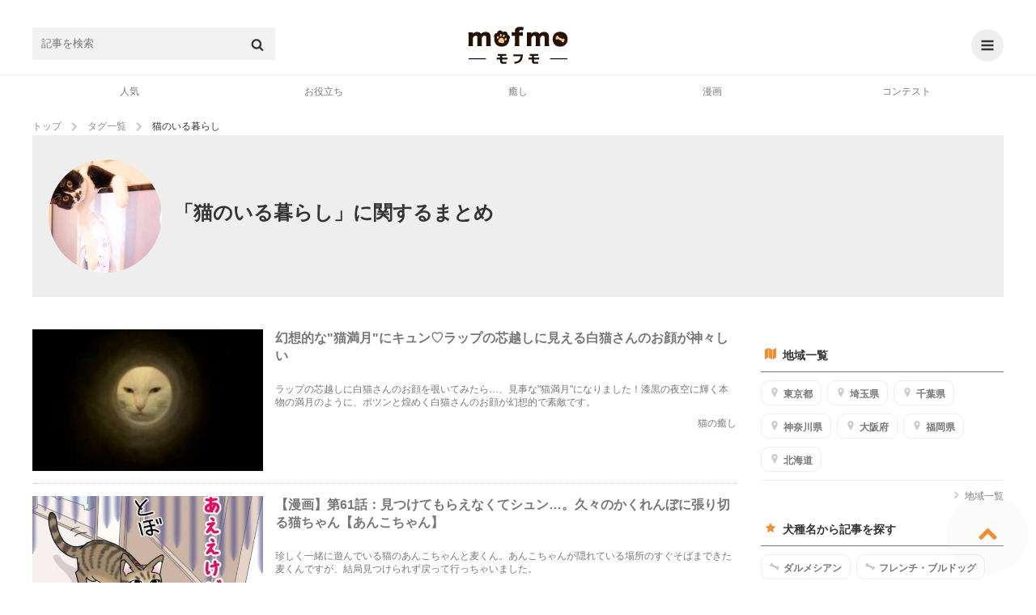

--- FILE ---
content_type: text/html; charset=UTF-8
request_url: https://mofmo.jp/tag/%E7%8C%AB%E3%81%AE%E3%81%84%E3%82%8B%E6%9A%AE%E3%82%89%E3%81%97?page=7
body_size: 23510
content:
<!DOCTYPE html>
<html lang="ja">
<head>
  <meta charset="UTF-8">
        <meta property="og:type"   content="website" />
    <meta property="og:url"    content="https://mofmo.jp/tag/%E7%8C%AB%E3%81%AE%E3%81%84%E3%82%8B%E6%9A%AE%E3%82%89%E3%81%97" />
    <meta property="og:image"  content="/mofmo/img/ogp.png" />
    <meta property="og:title"       content="「猫のいる暮らし」に関するまとめ | 犬・猫の情報ならmofmo(7ページ目)" />
    <meta property="og:description" content="「猫のいる暮らし」に関する役立ち情報をたくさん紹介しています。犬・猫・ペットのお悩み、疑問をぜーんぶ解決してペットともっと仲良しになろう！(7ページ目)" />
    <meta name="description"        content="「猫のいる暮らし」に関する役立ち情報をたくさん紹介しています。犬・猫・ペットのお悩み、疑問をぜーんぶ解決してペットともっと仲良しになろう！(7ページ目)">
    <meta property="article:publisher" content="https://www.facebook.com/mofmojp/" />
    <meta name="twitter:card" content="summary_large_image">
    <meta name="twitter:site" content="@mofmo_">
    <meta property="og:locale" content="ja_JP" />
    <meta property="og:site_name"  content="mofmo[モフモ]" />
        <link rel="canonical" href="https://mofmo.jp/tag/%E7%8C%AB%E3%81%AE%E3%81%84%E3%82%8B%E6%9A%AE%E3%82%89%E3%81%97">
    <title>「猫のいる暮らし」に関するまとめ | 犬・猫の情報ならmofmo(7ページ目)</title>
    <link rel="stylesheet" href="/css/mofmo_common.css">
    <link rel="stylesheet" href="/css/mofmo_kaereba.css">
    <link rel="icon" href="/mofmo/favicon.ico" type="image/vnd.microsoft.icon">
    <link rel="apple-touch-icon" href="/mofmo/apple-touch-icon.png">
    <link rel="alternate" type="application/rss+xml" href="https://mofmo.jp/rss">
    <meta name="viewport" content="width=device-width, initial-scale=1, minimum-scale=1, maximum-scale=1, user-scalable=no">
    <script async="" src="//platform.twitter.com/widgets.js" charset="utf-8"></script>
    <script src="/js/adresize-1.1.0.js"></script>
    <script src="/js/jquery-3.2.1.min.js"></script>
    <script src="/js/fitie.js"></script>
    <!-- <script src="/js/lazysizes.min.js"></script> -->
    <script src="/js/main.js"></script>
        <link rel="manifest" href="/manifest.json">
    <script>
        window.addEventListener('load', function() {
            if ('serviceWorker' in navigator) {
                navigator.serviceWorker.register("/service-worker.js",  { scope: '/' })
                  .then(function(registration) {
                    console.log("serviceWorker registed.");
                  }).catch(function(error) {
                    console.warn("serviceWorker error.", error);
                  });
            }
        });
    </script>
    <!-- Geniee Wrapper Head Tag -->
    <script>
      window.gnshbrequest = window.gnshbrequest || {cmd:[]};
      window.gnshbrequest.cmd.push(function(){
        window.gnshbrequest.registerPassback("1523858");
        window.gnshbrequest.registerPassback("1523859");
        window.gnshbrequest.registerPassback("1523862");
        window.gnshbrequest.registerPassback("1523863");
        window.gnshbrequest.registerPassback("1523864");
        window.gnshbrequest.registerPassback("1523865");
        window.gnshbrequest.registerPassback("1523866");
        window.gnshbrequest.registerPassback("1523867");
        window.gnshbrequest.registerPassback("1523869");
        window.gnshbrequest.forceInternalRequest();
      });
    </script>
    <!-- /Geniee Wrapper Head Tag -->
            <!-- Google Tag Manager -->
<script>
(function(w,d,s,l,i){
	w[l] = w[l]||[];
	w[l].push({'gtm.start': new Date().getTime(),event:'gtm.js'});
	var data = {"device":"PC","url":"https:\/\/mofmo.jp\/tag\/%E7%8C%AB%E3%81%AE%E3%81%84%E3%82%8B%E6%9A%AE%E3%82%89%E3%81%97"};
	dataLayer.push(data)
	var f = d.getElementsByTagName(s)[0],j=d.createElement(s),dl=l!='dataLayer'?'&l='+l:'';

	j.async = true;
	j.src = 'https://www.googletagmanager.com/gtm.js?id='+i+dl;

	f.parentNode.insertBefore(j,f);
})(window, document, 'script', 'dataLayer', 'GTM-KJ9DCC');
</script>
<!-- End Google Tag Manager -->    </br>
<!-- Global site tag (gtag.js) - Google Analytics -->
<script async src="https://www.googletagmanager.com/gtag/js?id=G-0NB92SX391"></script>
<script>
  window.dataLayer = window.dataLayer || [];
  function gtag(){dataLayer.push(arguments);}
  gtag('js', new Date());

  gtag('config', 'G-0NB92SX391');
</script>    <script type="text/javascript">
    window.pbjs = window.pbjs || {que: []};
  </script>
  <script type="text/javascript">
    window.googletag = window.googletag || {cmd: []};
  </script>

<script>
  window.googletag = window.googletag || {cmd: []};
</script>

  <script type="text/javascript">
    //fluxt
    window.fluxtag = {
      readyBids: {
        prebid: false,
        google: false
      },
      failSafeTimeout: 3e3,
      isFn: function isFn(object) {
        var _t = 'Function';
        var toString = Object.prototype.toString;
        return toString.call(object) === '[object ' + _t + ']';
      },
      launchAdServer: function () {
        if (!fluxtag.readyBids.prebid) {
          return;
        }
        fluxtag.requestAdServer();
      },
      requestAdServer: function () {
        if (!fluxtag.readyBids.google) {
          fluxtag.readyBids.google = true;
          googletag.cmd.push(function () {
            if (!!(pbjs.setTargetingForGPTAsync) && fluxtag.isFn(pbjs
                .setTargetingForGPTAsync)) {
              pbjs.que.push(function () {
                pbjs.setTargetingForGPTAsync();
              });
            }
            googletag.pubads().refresh();
          });
        }
      }
    };
  </script>
  <script type="text/javascript">
    setTimeout(function() {
      fluxtag.requestAdServer();
    }, fluxtag.failSafeTimeout);
  </script>

<script>
$(function() { adDisplay(); });

function adDisplay() {
  var w = window.outerWidth;
  var key = [];
  var key_cmp = [];
  var gptAdSlots = [];

  // 1024 ~ [PC]
  if (w >= 1024) {

          key = [
        //{'unit': '/9116787,99409508/1509362',         'size': [728,  90], 'div': 'div-gpt-ad-1511766085047-2',  'map': 8, 'emp': true, 'pos': 'ad_pos_article_top',          'resize': 0},
        //{'unit': '/9116787,99409508/1509363',     'size': [[300, 250], [320, 280]], 'div': 'div-gpt-ad-1511766085047-0',  'map': 7, 'emp': true, 'pos': 'ad_pos_article_bottom_1',     'resize': 0},
        //{'unit': '/9116787,99409508/1509364',     'size': [[320, 280], [300, 250]], 'div': 'div-gpt-ad-1511766085047-1',  'map': 7, 'emp': true, 'pos': 'ad_pos_article_bottom_2_pc',  'resize': 0},
        //{'unit': '/9116787,99409508/1509365',     'size': [728,  90], 'div': 'div-gpt-ad-1513753467390-8',  'map': 8, 'emp': true, 'pos': 'ad_pos_article_bottom_3',     'resize': 0},
        //{'unit': '/9116787,99409508/1509366',     'size': [[300, 250], [320, 280]], 'div': 'div-gpt-ad-1511766085047-3',  'map': 6, 'emp': true, 'pos': 'ad_pos_rightcolumn_top',      'resize': 0},
        //{'unit': '/9116787,99409508/1509367',  'size': [[300, 250], [320, 280]], 'div': 'div-gpt-ad-1513753467390-7',  'map': 6, 'emp': true, 'pos': 'ad_pos_rightcolumn_bottom',   'resize': 0},
        //{'unit': '/9116787,99409508/1509368', 'size': [[320, 280], [300, 250]], 'div': 'div-gpt-ad-1513753467390-17', 'map': 6, 'emp': true, 'pos': 'ad_pos_rightcolumn_bottom_2', 'resize': 0}
      ];
        
  }
  // ~ 1023 [SP]
  else {

          key = [
        // ad_pos_article_top
        // {'unit': '/9116787,99409508/1509349',     'size': [[300, 250], [320, 280]], 'div' : 'div-gpt-ad-1511766085047-8',  'map' : 1, 'emp' : true, 'pos' : 'ad_pos_article_top',        'resize': 0},
        // {'unit': '/99409508/mofmo-sp-article-top',     'size': [300, 250], 'div' : 'div-gpt-ad-1638863647405-0',  'map' : 1, 'emp' : true, 'pos' : 'ad_pos_article_top',        'resize': 0},
        // ad_pos_article_bottom_0
        // {'unit': '/9116787,99409508/1512512', 'size': ['fluid', [250, 250], [300, 250]], 'div' : '1512512', 'map' : 2, 'emp' : true, 'pos' : 'ad_pos_article_bottom_0',   'resize': 0},
        // ad_pos_article_bottom_1
        // {'unit': '/9116787,99409508/1509350', 'size': [[300, 250], [320, 280]], 'div' : 'div-gpt-ad-1511766085047-4',  'map' : 1, 'emp' : true, 'pos' : 'ad_pos_article_bottom_1',   'resize': 0},
        // ad_pos_article_bottom_2_sp
        // {'unit': '/9116787,99409508/1509351', 'size': [[300, 250], [320, 280]], 'div' : 'div-gpt-ad-1511766085047-5',  'map' : 1, 'emp' : true, 'pos' : 'ad_pos_article_bottom_2_sp','resize': 0},
        // ad_pos_mofmo-sp-article-bottom3
        // {'unit': '/9116787,99409508/1509352', 'size': [[300, 250], [320, 280]], 'div' : 'div-gpt-ad-1511766085047-6',  'map' : 1, 'emp' : true, 'pos' : 'ad_pos_rightcolumn_top',    'resize': 0},
        // ad_pos_article_bottom_4
        // {'unit': '/9116787,99409508/1509353', 'size': [[300, 250], [320, 280]], 'div' : 'div-gpt-ad-1511766085047-7',  'map' : 1, 'emp' : true, 'pos' : 'ad_pos_article_bottom_4',   'resize': 0},
        // ad_pos_article_bottom_5
        //{'unit': '/9116787,99409508/1509354', 'size': [[300, 250], [320, 280]], 'div' : 'div-gpt-ad-1511766085047-10', 'map' : 1, 'emp' : true, 'pos' : 'ad_pos_article_bottom_5',   'resize': 0},
        // {'unit': '/29341881/mofmo/mofmo-sp-infeed2',         'size': [10, 109],                            'div' : 'div-gpt-ad-1513753467390-2',  'map' : 2, 'emp' : true, 'pos' : 'ad_pos_infeed_2',           'resize': 'infeed'},
        // {'unit': '/29341881/mofmo/mofmo-sp-infeed4',         'size': [10, 121],                            'div' : 'div-gpt-ad-1513753467390-4',  'map' : 2, 'emp' : true, 'pos' : 'ad_pos_infeed_4',           'resize': 'infeed'},
        // {'unit': '/29341881/mofmo/mofmo-sp-infeed6',         'size': [10, 121],                            'div' : 'div-gpt-ad-1513753467390-6',  'map' : 2, 'emp' : true, 'pos' : 'ad_pos_infeed_6',           'resize': 'infeed'},
        // {'unit': '/29341881/mofmo/mofmo-sp-article-cta',     'size': [[300, 339], [336, 339]],             'div' : 'div-gpt-ad-1513753467390-19', 'map' : 1, 'emp' : true, 'pos' : 'ad_pos_article_cta',        'resize': 0},
        // ad_pos_overlay
        {'unit': '/9116787,99409508/1509355',           'size': ['fluid', [320, 50]],                 'div' : 'div-gpt-ad-1511766085047-9',  'map' : 3, 'emp' : true, 'pos' : 'ad_pos_overlay',            'resize': 'footer', 'width': 320, 'maxwidth': 430, 'animate': false},
        // {'unit': '/29341881/mofmo/mofmo-sp-article-ovlay',   'size': ['fluid', [320, 50]],                 'div' : 'div-gpt-ad-1566368640419-0',  'map' : 4, 'emp' : true, 'pos' : 'ad_pos_article_overlay',    'resize': 'footer', 'width': 320, 'maxwidth': 430, 'animate': true},
        {'unit': '/9116787/mofmo/mofmo-sp-mv-article-top',  'size': [[1, 1]],                             'div' : 'div-gpt-ad-1566874607914-0',  'map' : 5, 'emp' : true, 'pos' : 'ad_pos_mv_article_top',     'resize': 0}
      ];
        
  }

  // common

  // create <div>
  var createDiv = function(ary) {
    var len = ary.length;
    var i = 0;
    var rm_key = [];
    var rm_len = 0;

    for (i; i<len; i++) {
      var elm = document.getElementById(ary[i].pos);
      if (elm) {
        var slotDiv = document.createElement('div');
        slotDiv.id = ary[i].div;
        elm.appendChild(slotDiv);
      }
      // if position not found
      else {
        rm_key[rm_len++] = i;
      }
    }
    // rempve array
    if (rm_len) {
      for (i=rm_len-1; i>=0; i--) {
        ary.splice(rm_key[i], 1);
      }
    }
  }
  createDiv(key);

  googletag.cmd.push(function() {

    // size mapping
    if (w >= 1024) {
      var mapping_pc_s_rec = googletag.sizeMapping().
        addSize([0, 0], []).
        addSize([1024, 200], [300, 250] , [320, 280]).
        build();

      var mapping_pc_l_rec = googletag.sizeMapping().
        addSize([0, 0], []).
        addSize([1024, 200], [336, 280]).
        addSize([300, 250], [320, 280]).
        build();

      var mapping_pc_big = googletag.sizeMapping().
        addSize([0, 0], []).
        addSize([1024, 200], [728, 90]).
        build();

    }
    else {
      var mapping_sp_rec = googletag.sizeMapping().
        addSize([0, 0], []).
        addSize([320, 200], [[300, 250],[300, 339],[300, 100],[250, 250]]).
        addSize([356, 200], [[336, 280],[336, 339],[300, 100]]).
        addSize([1024, 200], []).
        build();

              var mapping_sp_ov = googletag.sizeMapping().
          addSize([0, 0], []).
          addSize([300, 200], [[320, 50]]).
          addSize([1024, 200], []).
          build();
            
      var mapping_sp_article_ov = googletag.sizeMapping().
        addSize([0, 0], []).
        addSize([300, 200], [[320, 50]]).
        addSize([1024, 200], []).
        build();

      var mapping_sp_article_mv = googletag.sizeMapping().
        addSize([0, 0], []).
        addSize([356,  200], [[1, 1]]).
        addSize([1024, 200], []).
        build();

      var mapping_sp_infeed = googletag.sizeMapping().
        addSize([0, 0], []).
        addSize([300, 200], [[10, 121], [10, 109], [300, 70], [336, 70]]).
        addSize([1024, 200], []).
        build();

      // mapping_sp_commnents = googletag.sizeMapping().
      // addSize([0, 0], []).
      // addSize([300, 200], [[320, 100], [10, 100]]).
      // addSize([1024, 200], []).
      // build();

      var mapping_sp_h2 = googletag.sizeMapping().
        addSize([300, 200], [[300, 250], [336, 280]]).
        build();
    }

    // create slots
    var createSlots = function(ary, start_num) {
      var len = ary.length;
      var i = 0;
      var j = start_num;

      for (i; i<len; i++) {
        switch (ary[i].map) {
          case 1:
            gptAdSlots[j] = googletag.defineSlot(ary[i].unit, ary[i].size, ary[i].div).defineSizeMapping(mapping_sp_rec).addService(googletag.pubads()).setCollapseEmptyDiv(ary[i].emp);
            break;
          case 2:
            gptAdSlots[j] = googletag.defineSlot(ary[i].unit, ary[i].size, ary[i].div).defineSizeMapping(mapping_sp_infeed).addService(googletag.pubads()).setCollapseEmptyDiv(ary[i].emp);
            break;
          case 3:
            gptAdSlots[j] = googletag.defineSlot(ary[i].unit, ary[i].size, ary[i].div).defineSizeMapping(mapping_sp_ov).addService(googletag.pubads()).setCollapseEmptyDiv(ary[i].emp);
            break;
          case 4:
            gptAdSlots[j] = googletag.defineSlot(ary[i].unit, ary[i].size, ary[i].div).defineSizeMapping(mapping_sp_article_ov).addService(googletag.pubads()).setCollapseEmptyDiv(ary[i].emp);
            break;
          case 5:
            gptAdSlots[j] = googletag.defineSlot(ary[i].unit, ary[i].size, ary[i].div).defineSizeMapping(mapping_sp_article_mv).addService(googletag.pubads()).setCollapseEmptyDiv(ary[i].emp);
            break;
          case 6:
            gptAdSlots[j] = googletag.defineSlot(ary[i].unit, ary[i].size, ary[i].div).defineSizeMapping(mapping_pc_s_rec).addService(googletag.pubads()).setCollapseEmptyDiv(ary[i].emp);
            break;
          case 7:
            gptAdSlots[j] = googletag.defineSlot(ary[i].unit, ary[i].size, ary[i].div).defineSizeMapping(mapping_pc_l_rec).addService(googletag.pubads()).setCollapseEmptyDiv(ary[i].emp);
            break;
          case 8:
            gptAdSlots[j] = googletag.defineSlot(ary[i].unit, ary[i].size, ary[i].div).defineSizeMapping(mapping_pc_big).addService(googletag.pubads()).setCollapseEmptyDiv(ary[i].emp);
            break;
          case 9:
            gptAdSlots[j] = googletag.defineSlot(ary[i].unit, ary[i].size, ary[i].div).defineSizeMapping(mapping_sp_h2).addService(googletag.pubads()).setCollapseEmptyDiv(ary[i].emp);
            break;
        }
        j++;
      }
    }
    createSlots(key, 0);
          // var google_interstitial_slot = googletag.defineOutOfPageSlot('/29341881/mofmo/mofmo-sp-interstitial', googletag.enums.OutOfPageFormat.INTERSTITIAL);
      // if (google_interstitial_slot) {
      //   google_interstitial_slot.addService(googletag.pubads());
      // }
    
    
    // 
    //googletag.pubads().collapseEmptyDivs();

    // SRA
    googletag.pubads().enableSingleRequest();

    // first load disabled - !important
          googletag.pubads().disableInitialLoad();
        
    // case : article page only
    
    // 
    googletag.pubads().setTargeting('env', 'production');

    // service active
    googletag.enableServices();

        // flux
    if (w < 1024) {
      // Prebidが呼び出せる状態の場合
      if (!!(window.pbFlux) && !!(window.pbFlux.prebidBidder) && fluxtag.isFn(window.pbFlux.prebidBidder)) {
        pbjs.que.push(function () {
          window.pbFlux.prebidBidder();
        });
      } else {
        // Prebidが呼び出せない場合、すぐにGAMを呼び出す
        fluxtag.readyBids.prebid = true;
        fluxtag.launchAdServer();
      }
    }
    
    // display & refresh
    var renderAd = function(ary, slots) {
      var len = ary.length;
      var i = 0;

      for (i; i<len; i++) {
        if (ary[i].resize) {
          if (ary[i].resize === 'footer') {
            adresize.addAd({adMode: ary[i].resize, adId: ary[i].div, adWidth: ary[i].width, maxWidth: ary[i].maxwidth, animate: ary[i].animate});
          }
          else {
            adresize.addAd({adMode: ary[i].resize, adId: ary[i].div});
          }
        }
        googletag.display(ary[i].div);
        // googletag.pubads().refresh([Slots[i]]);
      }
    }
    renderAd(key, gptAdSlots)

    // EventListener
    /* googletag.pubads().addEventListener('slotRequested', function(e) {
      console.log('slotRequested');
      console.log(e);
    });
    googletag.pubads().addEventListener('slotResponseReceived', function(e) {
      console.log('slotResponseReceived');
      console.log(e);
    });
    googletag.pubads().addEventListener('slotRenderEnded', function(e) {
      // same e.slot.getResponseInformation()
      // console.log(e.advertiserId);
      // console.log(e.campaignId);
      // console.log(e.isEmpty);
      // console.log(e.lineItemId);
      // console.log(e.size);
      // console.log(e.sourceAgnosticCreativeId);
      // console.log(e.sourceAgnosticLineItemId);

      //
      // console.log(e.slot.getAdUnitPath());
      // console.log(e.slot.getAttributeKeys());
      // console.log(e.slot.getCategoryExclusions());
      // console.log(e.slot.getResponseInformation());
      // console.log(e.slot.getSlotElementId());
      // console.log(e.slot.getTargeting(key));
      // console.log(e.slot.getTargetingKeys());

      if (e.isEmpty) {
        // delete parent element
        // console.log(e.slot.getSlotElementId());
        // document.getElementById(e.slot.getSlotElementId()).parentElement.parentElement.remove();
        document.getElementById(e.slot.getSlotElementId()).parentElement.remove();

        // new ad unit

        // clear slot
        googletag.pubads().clear([e.slot]);

        // create <div>
        createDiv(key_cmp);

        // create slot
        createSlots(key_cmp, key.length);

        // display & refresh
        renderAd(key_cmp, gptAdSlots);
      }
    }); */

  });

};
</script>
    <!--  犬用商品表示  -->
   <!-- <script>
    $(window).on('load', function() {
        var href = location.href;
        if(location.href.match(/article/)){
            var category = [ 'food' , 'brush' , 'lead' /* , '' , '' , '' */ ]
            var img = [ {alt:"sample",src:""} , {alt:"サンプル",src:""} , {alt:"さんぷる",src:""} /* , {alt:"",src:""} , {alt:"",src:""} , {alt:"",src:""}*/ ];
            var dl = [ {dt:"",dd:""} , {dt:"",dd:""} , {dt:"",dd:""} /*, {dt:"",dd:""} , {dt:"",dd:""} , {dt:"",dd:""}*/ ];
            var rakuten = [ '' ,
                            '' ,
                            '' /*,
                            '' ,
                            '' ,
                            '' */];
            var amazon = [ '' ,
                           '' ,
                           '' /*,
                           '' ,
                           '' ,
                           '' */];
            var yahoo = [ '' ,
                          '' ,
                          '' /*,
                          '' ,
                          '' ,
                          '' */];
            var official = [ '' ,
                             '' ,
                             '' /*,
                             '' ,
                             '' ,
                             '' */]
        //    if(location.href.match(/〇/)||location.href.match(/〇/)){
                for (let i = 0; i < category.length; i++) {
                    var kaerebabox = document.createElement('div');
                    kaerebabox.className = 'kaerebalink-box flexbox';
                    kaerebabox.style = 'margin:10px 0';
                    if (category[i] == 'lead') {
                        kaerebabox.innerHTML = "<div class='flexbox_item'><figure><img src='" + img[i].src + "' alt='" + img[i].alt + "'></figure></div>" 
                                             + "<div class='flexbox_item'><dl><dt>" + dl[i].dt + "</dt><dd>" + dl[i].dd + "</dd><div class='kaerebalink-link1'>"
                                             + "<div class='shoplinkrakuten'><a href='" + rakuten[i] + "' target='_blank' rel='nofollow'>楽天市場<span>で詳細を見る</span></a></div>"
                                             + "<div class='shoplinkamazon'><a href='" + amazon[i] + "' target='_blank' rel='nofollow'>Amazon<span>で詳細を見る</span></a></div>"
                                             + "<div class='shoplinkyahoo'><a href='" + yahoo[i] + "' target='_blank' rel='nofollow'>Yahooショッピング<span>で詳細を見る</span></a></div>"
                                             + "<div class='officiallink'><a href='" + official[i] + "'target='_blank' rel='nofollow'>公式サイト<span>で詳細を見る</span></a></div></div>";
                        $('.finished_reading').after(kaerebabox);
                    }/*else if (category[i] == 'food') {
                        kaerebabox.innerHTML = "<div class='flexbox_item'><figure><img src='" + img[i].src + "' alt='" + img[i].alt + "'></figure></div>" 
                                             + "<div class='flexbox_item'><dl><dt>" + dl[i].dt + "</dt><dd>" + dl[i].dd + "</dd><div class='kaerebalink-link1'>"
                                             + "<div class='shoplinkrakuten'><a href='" + rakuten[i] + "' target='_blank' rel='nofollow'>楽天市場<span>で詳細を見る</span></a></div>"
                                             + "<div class='shoplinkamazon'><a href='" + amazon[i] + "' target='_blank' rel='nofollow'>Amazon<span>で詳細を見る</span></a></div>"
                                             + "<div class='shoplinkyahoo'><a href='" + yahoo[i] + "' target='_blank' rel='nofollow'>Yahooショッピング<span>で詳細を見る</span></a></div></div>";
                        $('#11155976').before(kaerebabox);
                    }else if (category[i] == 'brush') {
                        kaerebabox.innerHTML = "<div class='flexbox_item'><figure><img src='" + img[i].src + "' alt='" + img[i].alt + "'></figure></div>" 
                                             + "<div class='flexbox_item'><dl><dt>" + dl[i].dt + "</dt><dd>" + dl[i].dd + "</dd><div class='kaerebalink-link1'>"
                                             + "<div class='shoplinkrakuten'><a href='" + rakuten[i] + "' target='_blank' rel='nofollow'>楽天市場<span>で詳細を見る</span></a></div>"
                                             + "<div class='shoplinkamazon'><a href='" + amazon[i] + "' target='_blank' rel='nofollow'>Amazon<span>で詳細を見る</span></a></div>"
                                             + "<div class='shoplinkyahoo'><a href='" + yahoo[i] + "' target='_blank' rel='nofollow'>Yahooショッピング<span>で詳細を見る</span></a></div></div>";
                        $('.').before(kaerebabox);
                    }*/
                }
        //    }
        }
    });
</script> -->
    <!--  猫用商品表示  -->
   <!-- <script>
    $(window).on('load', function() {
        if(location.href.match(/article/)){
            var category = [ 'food' , 'brush' , 'lead' /* , '' , '' , '' */ ]
            var img = [ {alt:"sample",src:""} , {alt:"サンプル",src:""} , {alt:"さんぷる",src:""} /* , {alt:"",src:""} , {alt:"",src:""} , {alt:"",src:""}*/ ];
            var dl = [ {dt:"",dd:""} , {dt:"",dd:""} , {dt:"",dd:""} /*, {dt:"",dd:""} , {dt:"",dd:""} , {dt:"",dd:""}*/ ];
            var rakuten = [ '' ,
                            '' ,
                            '' /*,
                            '' ,
                            '' ,
                            '' */];
            var amazon = [ '' ,
                           '' ,
                           '' /*,
                           '' ,
                           '' ,
                           '' */];
            var yahoo = [ '' ,
                          '' ,
                          '' /*,
                          '' ,
                          '' ,
                          '' */];
        //    if(location.href.match(/〇/)||location.href.match(/〇/)){
                for (let i = 0; i < category.length; i++) {
                    var kaerebabox = document.createElement('div');
                    kaerebabox.className = 'kaerebalink-box flexbox';
                    kaerebabox.style = 'margin:10px 0';
                    if (category[i] == 'lead') {
                        kaerebabox.innerHTML = "<div class='flexbox_item'><figure><img src='" + img[i].src + "' alt='" + img[i].alt + "'></figure></div>" 
                                             + "<div class='flexbox_item'><dl><dt>" + dl[i].dt + "</dt><dd>" + dl[i].dd + "</dd><div class='kaerebalink-link1'>"
                                             + "<div class='shoplinkrakuten'><a href='" + rakuten[i] + "' target='_blank' rel='nofollow'>楽天市場<span>で詳細を見る</span></a><div>"
                                             + "<div class='shoplinkamazon'><a href='" + amazon[i] + "' target='_blank' rel='nofollow'>Amazon<span>で詳細を見る</span></a></div>"
                                             + "<div class='shoplinkyahoo'><a href='" + yahoo[i] + "' target='_blank' rel='nofollow'>Yahooショッピング<span>で詳細を見る</span></a></div></div>";
                        $('.finished_reading').after(kaerebabox);
                    }/*else if (category[i] == 'food') {
                        kaerebabox.innerHTML = "<div class='flexbox_item'><figure><img src='" + img[i].src + "' alt='" + img[i].alt + "'></figure></div>" 
                                             + "<div class='flexbox_item'><dl><dt>" + dl[i].dt + "</dt><dd>" + dl[i].dd + "</dd><div class='kaerebalink-link1'>"
                                             + "<div class='shoplinkrakuten'><a href='" + rakuten[i] + "' target='_blank' rel='nofollow'>楽天市場<span>で詳細を見る</span></a><div>"
                                             + "<div class='shoplinkamazon'><a href='" + amazon[i] + "' target='_blank' rel='nofollow'>Amazon<span>で詳細を見る</span></a></div>"
                                             + "<div class='shoplinkyahoo'><a href='" + yahoo[i] + "' target='_blank' rel='nofollow'>Yahooショッピング<span>で詳細を見る</span></a></div></div>";
                        $('').before(kaerebabox);
                    }else if (category[i] == 'brush') {
                        kaerebabox.innerHTML = "<div class='flexbox_item'><figure><img src='" + img[i].src + "' alt='" + img[i].alt + "'></figure></div>" 
                                             + "<div class='flexbox_item'><dl><dt>" + dl[i].dt + "</dt><dd>" + dl[i].dd + "</dd><div class='kaerebalink-link1'>"
                                             + "<div class='shoplinkrakuten'><a href='" + rakuten[i] + "' target='_blank' rel='nofollow'>楽天市場<span>で詳細を見る</span></a><div>"
                                             + "<div class='shoplinkamazon'><a href='" + amazon[i] + "' target='_blank' rel='nofollow'>Amazon<span>で詳細を見る</span></a></div>"
                                             + "<div class='shoplinkyahoo'><a href='" + yahoo[i] + "' target='_blank' rel='nofollow'>Yahooショッピング<span>で詳細を見る</span></a></div></div>";
                        $('.').before(kaerebabox);
                    }*/
                }
        //    }
        }
    });
</script> -->
    <!--  テキストリンク表示  -->
    <script>
    $(window).on('load', function() {
        if (location.href.match(/article/)){
            var h2 = document.getElementsByTagName('h2');
            var h3 = document.getElementsByTagName('h3');

            var l = [ {text:"Amazonで詳細を見てみる",url:"https://www.amazon.co.jp/dp/B09RWM8VBR?__mk_ja_JP=%E3%82%AB%E3%82%BF%E3%82%AB%E3%83%8A&linkCode=ll1&tag=mofmo5577-22&linkId=cd07d74893159a12f6a5dd71dc596763&language=ja_JP&ref_=as_li_ss_tl"} ,
                      {text:"詳しくはこちら",url:"https://www.amazon.co.jp/b?_encoding=UTF8&tag=mofmo5577-22&linkCode=ur2&linkId=5b2be3755ac6d00e714ef574e353e7e4&camp=247&creative=1211&node=2153200051"}/*,
                      {text:"",url:},
                      {text:"",url:},
                      {text:"",url:},
                      {text:"",url:},
                      {text:"",url:},
                      {text:"",url:},
                      {text:"",url:},
                      {text:"",url:},*/ ];
            var t = [ {pc:"＼在庫あり！小林薬品のセルフ抗原検査キット【自宅で唾液/8分で結果/日本製】／",sp1:"在庫あり！小林薬品のセルフ抗原検査キット",sp2:"＼【自宅で唾液/8分で結果/日本製】／"} ,
                      {pc:"＼amazonに自分のペットを登録するだけでペット用品が１０％オフに／",sp1:"amazonに自分のペットを登録するだけで",sp2:"＼ペット用品が１０％オフに／"}/*,
                      {pc:"",sp1:"",sp2:""},
                      {pc:"",sp1:"",sp2:""},
                      {pc:"",sp1:"",sp2:""},
                      {pc:"",sp1:"",sp2:""},
                      {pc:"",sp1:"",sp2:""},
                      {pc:"",sp1:"",sp2:""},
                      {pc:"",sp1:"",sp2:""},
                      {pc:"",sp1:"",sp2:""},*/ ];

            var d = document.createElement('div');
            d.style = 'text-align:center;';
            var http = 'http://' + location.host + location.pathname;
            var https = 'https://' + location.host + location.pathname;
            if ((location.href === http)||(location.href === https)) {
                for (var i = 1; i <= h2.length -2; i++){
                    var div = d.cloneNode(true);
                    var rand = Math.floor(Math.random()*l.length);
                    var link = Object.values(l);
                    var txt = Object.values(t);
                    div.innerHTML = "<a href='"+link[rand].url+"'target='_blank' class='p_bold'><span class='pc'>"+txt[rand].pc+"</span><span class='sp'>"+txt[rand].sp1 
                                   +"<br>"+txt[rand].sp2 + "</span></a><a href='"+link[rand].url+"'target='_blank' class='a_link'>"+link[rand].text+"</a>";
                    h2.item(i).before(div);
                }if (h2.length <= 3) {
                    for (var i = 0; i <= h3.length -1; i = i +2){
                        var div = d.cloneNode(true);
                        var rand = Math.floor(Math.random()*l.length);
                        var link = Object.values(l);
                        var txt = Object.values(t);
                        div.innerHTML = "<a href='"+link[rand].url+"'target='_blank' class='p_bold'><span class='pc'>"+txt[rand].pc+"</span><span class='sp'>"+txt[rand].sp1 
                                       +"<br>"+txt[rand].sp2 + "</span></a><a href='"+link[rand].url+"'target='_blank' class='a_link'>"+link[rand].text+"</a>";
                        h3.item(i).before(div);
                    }
                }
            }else if ((location.search.match(/page/))){
                for (var i = 0; i <= h2.length -2; i++){
                    var div = d.cloneNode(true);
                    var rand = Math.floor(Math.random()*l.length);
                    var link = Object.values(l);
                    var txt = Object.values(t);
                    div.innerHTML = "<a href='"+link[rand].url+"'target='_blank' class='p_bold'><span class='pc'>"+txt[rand].pc+"</span><span class='sp'>"+txt[rand].sp1 
                                   +"<br>"+txt[rand].sp2 + "</span></a><a href='"+link[rand].url+"'target='_blank' class='a_link'>"+link[rand].text+"</a>";
                    h2.item(i).before(div);
                }if (h2.length <= 3){
                    for (var i = 1; i <= h3.length -1; i = i +2){
                        var div = d.cloneNode(true);
                        var rand = Math.floor(Math.random()*l.length);
                        var link = Object.values(l);
                        var txt = Object.values(t);
                        div.innerHTML = "<a href='"+link[rand].url+"'target='_blank' class='p_bold'><span class='pc'>"+txt[rand].pc+"</span><span class='sp'>"+txt[rand].sp1 
                                       +"<br>"+txt[rand].sp2 + "</span></a><a href='"+link[rand].url+"'target='_blank' class='a_link'>"+link[rand].text+"</a>";
                        h3.item(i).before(div);
                    }
                }  
            }
            var rand = Math.floor(Math.random()*l.length);
            d.style = 'text-align:center;margin:2% 0;';
            d.innerHTML = "<a href='"+l[rand].url+"'target='_blank' class='p_bold'><span class='pc'>"+t[rand].pc+"</span><span class='sp'>"+t[rand].sp1 
                          +"<br>"+t[rand].sp2 + "</span></a><a href='"+l[rand].url+"'target='_blank' class='a_link'>"+l[rand].text+"</a>";
            $('.sp_wrap').after(d);
        }
    });
</script>    <!--  ロード、クリックイベントトラッキング  -->
    <script>
    ( $(window).on('load', function() {
        if(document.querySelector('.banner_flora') != null) {
            var bannerUrl = document.querySelector('.banner_flora').getAttribute('href').split('//dr-gene.jp/lp/wantyo-hakase/?utm_source=mofmo_banner&utm_medium=banner&utm_campaign=mofmo&utm_content=').join('');
            var img = document.createElement('img');
            img.id = 'banner_flora'
            img.style.width = '100%';
            img.src = `/mofmo/img/mofmo_banner/${bannerUrl}.png`;
            img.addEventListener('load', function() {
                src = this.src.split('https://mofmo.jp/mofmo/img/mofmo_banner/').join('');

                ga('send','event','犬腸バナー読み込み','[load]:'+src,'[load]:'+this.tagName+':'+this.id+'::'+src);
                gtag('event', '[load]:'+src, {
                    'event_category': '犬腸バナー読み込み',
                    'event_label': '[load]:'+this.tagName+':'+this.id+'::'+src
                });
            });
            $('.banner_flora').append(img);
        }
        if(document.querySelector('.amazon_banner_s') != null) {
            var img = document.createElement('img');
            img.id = 'amazon_banner_s';
            img.style.width = '100%';
            img.src = `/mofmo/img/mofmo_banner/amazon_banner_1.jpg`;
            img.addEventListener('load', function() {
                src = this.src.split('https://mofmo.jp/mofmo/img/mofmo_banner/').join('');
                
                ga('send','event','アソシエイト小バナー読み込み','[load]:'+src,'[load]:'+this.tagName+':'+this.id+'::'+src);
                gtag('event', '[load]:'+src, {
                    'event_category': 'アソシエイト小バナー読み込み',
                    'event_label': '[load]:'+this.tagName+':'+this.id+'::'+src
                });
            });
            $('.amazon_banner_s').append(img);
        }
        if(document.querySelector('.amazon_banner_l') != null) {
            var img = document.createElement('img');
            img.id = 'amazon_banner_l';
            img.style.width = '100%';
            img.src = `/mofmo/img/mofmo_banner/amazon_banner_2.jpg`;
            img.addEventListener('load', function() {
                src = this.src.split('https://mofmo.jp/mofmo/img/mofmo_banner/').join('');

                ga('send','event','アソシエイト大バナー読み込み','[load]:'+src,'[load]:'+this.tagName+':'+this.id+'::'+src);
                gtag('event', '[load]:'+src, {
                    'event_category': 'アソシエイト大バナー読み込み',
                    'event_label': '[load]:'+this.tagName+':'+this.id+'::'+src
                });
            });
            $('.amazon_banner_l').append(img);
        }
    })
</script>
    <script>
    $(window).on('load', function() {
        if (document.querySelector('.banner_flora') != null) {
            document.querySelector('.banner_flora').addEventListener('click', function() {
                src = this.children[0].getAttribute('src').split('/mofmo/img/mofmo_banner/').join('');
                ga('send','event','犬腸バナークリック','[click]:'+src,'[click]:'+this.tagName+':'+this.className+'::'+this.href);
                gtag('event', '[click]:'+src, {
                    'event_category': '犬腸バナークリック',
                    'event_label': '[click]::'+this.tagName+':'+this.className+'::'+this.href
                })
            })
        }
        if (document.querySelector('.amazon_banner_s') != null) {
            document.querySelector('.amazon_banner_s').addEventListener('click', function() {
                src = this.children[0].getAttribute('src').split('/mofmo/img/mofmo_banner/').join('');
                ga('send','event','アソシエイト小バナークリック','[click]:'+src,'[click]:'+this.tagName+':'+this.className+'::'+this.href);
                gtag('event', '[click]:'+src, {
                    'event_category': 'アソシエイト小バナークリック',
                    'event_label': '[click]:'+this.tagName+':'+this.className+'::'+this.href
                });
            });
        }
        if (document.querySelector('.amazon_banner_l') != null) {
            document.querySelector('.amazon_banner_l').addEventListener('click', function() {
                src = this.children[0].getAttribute('src').split('/mofmo/img/mofmo_banner/').join('');
                ga('send','event','アソシエイト大バナークリック','[click]:'+src,'[click]:'+this.tagName+':'+this.className+'::'+this.href);
                gtag('event', '[click]:'+src, {
                    'event_category': 'アソシエイト大バナークリック',
                    'event_label': '[click]:'+this.tagName+':'+this.className+'::'+this.href
                });
            });
        }
    });
</script>    <script>
    $(window).on('load', function() {
        var a = document.getElementsByTagName('a');
        title = document.title.split(' | mofmo').join('');
        for (i = 0;i < a.length;i++) {
            a[i].addEventListener('click', function() {
                if ((this.href.match(/amazon.co.jp/))&&(this.className != 'a_link')&&(this.className != 'p_bold')&&(this.className != 'amazon_banner_s')&&(this.className != 'amazon_banner_l')) {
                    ga('send','event','Amazonリンククリック', location.pathname+':'+title , '[click]:'+this.tagName+':'+this.href );
                    gtag('event',location.pathname+':'+title, {
                        'event_category':'Amazonリンククリック',
                        'event_label':'[click]:'+this.tagName+':'+this.href
                    });
                }else if(this.href.match(/rakuten.co.jp/)) {
                    ga('send','event','楽天リンククリック', location.pathname+':'+title , '[click]:'+this.tagName+':'+this.href );
                    gtag('event',location.pathname+':'+title, {
                        'event_category':'楽天リンククリック',
                        'event_label':'[click]:'+this.tagName+':'+this.href
                    });
                }else if(this.href.match(/yahoo.co.jp/)) {
                    ga('send','event','Yahooショップリンククリック', location.pathname+':'+title , '[click]:'+this.tagName+':'+this.href );
                    gtag('event',location.pathname+':'+title, {
                        'event_category':'Yahooショップリンククリック',
                        'event_label':'[click]:'+this.tagName+':'+this.href
                    });
                }else if(this.parentNode.className == 'officiallink') {
                    console.log('クリック');
                    ga('send','event','公式リンククリック', location.pathname+':'+title , '[click]:'+this.tagName+':'+this.href );
                    gtag('event',location.pathname+':'+title, {
                        'event_category':'公式リンククリック',
                        'event_label':'[click]:'+this.tagName+':'+this.href
                    });
                }

            });
        }
    });
</script>    <script>
    $(window).on('load', function() {
        var a = document.getElementsByTagName('a');
        for (var i of a) {
            if (i.className == 'a_link') {
                i.addEventListener('click', function() {
                    ga('send','event','テキストリンククリック','[click]:'+this.textContent,'[click]:'+this.tagName+':'+this.href);
                    gtag('event','[click]:'+this.textContent, {
                        'event_category':'テキストリンククリック',
                        'event_label':'[click]:'+this.tagName+':'+this.href
                    });
                });
            }else if (i.className == 'p_bold') {
                i.addEventListener('click', function() {
                    ga('send','event','テキストリンククリック','[click]:'+this.children[0].textContent,'[click]:'+this.tagName+':'+this.href);
                    gtag('event','[click]:'+this.children[0].textContent, {
                        'event_category':'テキストリンククリック',
                        'event_label':'[click]:'+this.tagName+':'+this.href
                    });
                });
            }
        }
    });
</script>    <script>
    $(window).on('load',function() {
        if(location.href.match(/manga/)) {
            var pet = document.querySelectorAll('.manga_list a');
            var category = [ 'dog' , 'cat' , 'other' ];
            for (let i = 0; i < pet.length; i++ ) {
                pet[i].addEventListener('click', function() {
                    if(pet[i].parentNode.className.match(/dog/)){src = this.children[0].getAttribute('src').split('/mofmo/img/manga/dog/').join('');var l = 0;
                    }else if(pet[i].parentNode.className.match(/cat/)){src = this.children[0].getAttribute('src').split('/mofmo/img/manga/cat/').join('');var l = 1;
                    }else if(pet[i].parentNode.className.match(/other/)){src = this.children[0].getAttribute('src').split('/mofmo/img/manga/other/').join('');var l = 2;}
                    ga('send','event','ペット別漫画一覧',location.pathname+'::'+category[l],'[click]:'+category[l]+':'+src);
                    gtag('event',location.pathname+'::'+category[l], {
                        'event_category':'ペット別漫画一覧',
                        'event_label':'[click]:'+category[l]+':'+src
                    });
                });
            }
        }
    });
</script>    <!-- 端末判定 -->
    <script>console.log(navigator.userAgent);</script>
            </head>
<body>
    <!-- Google Tag Manager (noscript) -->
<noscript><iframe src="https://www.googletagmanager.com/ns.html?id=GTM-KJ9DCC" height="0" width="0" style="display:none;visibility:hidden"></iframe></noscript>
<!-- End Google Tag Manager (noscript) -->  
  
      <div class="l-header">
      <header>
        <div class="sp l-header_search">
          <div class="md-header_search"><i class="icon-search"></i></div>
          <div class="md-header_search_form" style="display:none;">
            <form method="GET" action="/search"><p><input type="text" name="text" placeholder="記事を検索" required=""><label class="icon-search"><input type="submit" value=""></label></p></form>
          </div>
        </div>
        <div class="inner">
          <div class="l-header_search pc">
            <form method="GET" action="/search"><p><input type="text" name="text" placeholder="記事を検索" required=""><label class="icon-search"><input type="submit" value="" ></label></p></form>
          </div>
          <div class="logo"><a href="/">mofmo</a></div>
          <div class="icon_thread"><a href="https://mofmo.jp/thread"></a></div>
          <div class="overlay" id="js__overlay"></div>
<nav class="side-menu">
	<ul class="l-header_nav">
		<li class="md-nav_list"><a href="https://mofmo.jp/about"><span>モフモとは</span><i class="icon-chevron-right"></i></a></li>
		<li class="md-nav_list"><a href="https://mofmo.jp/news"><i class="icon-news"></i><span>お知らせ</span><i class="icon-chevron-right"></i></a></li>
		<!-- <li class="md-nav_list l-header_thread"><a href="https://mofmo.jp/thread"><i class="icon-thread"></i><span>掲示板</span><i class="icon-chevron-right"></i></a></li> -->
		<li class="md-nav_list"><a href="https://mofmo.jp/contest"><i class="icon-contest"></i><span>コンテスト</span><i class="icon-chevron-right"></i></a></li>
								<li class="md-nav_list"><a href="https://mofmo.jp/dog"><i class="icon-dog"></i><span>犬</span><i class="icon-chevron-right"></i></a></li>
		
		<li class="md-nav_s_list">
			<ul>
								<li><a href="https://mofmo.jp/dog/commands"><span>犬のしつけ</span></a></li>
								<li><a href="https://mofmo.jp/dog/food"><span>犬の食べ物</span></a></li>
								<li><a href="https://mofmo.jp/dog/live"><span>犬と暮らしたい</span></a></li>
								<li><a href="https://mofmo.jp/dog/health"><span>犬の健康</span></a></li>
								<li><a href="https://mofmo.jp/dog/feelings"><span>犬の気持ち</span></a></li>
								<li><a href="https://mofmo.jp/dog/care"><span>犬のお手入れ</span></a></li>
								<li><a href="https://mofmo.jp/dog/walking"><span>犬の散歩</span></a></li>
								<li><a href="https://mofmo.jp/dog/goout"><span>犬のお出かけ</span></a></li>
								<li><a href="https://mofmo.jp/dog/life"><span>犬の生活</span></a></li>
								<li><a href="https://mofmo.jp/dog/goods"><span>犬用品</span></a></li>
								<li><a href="https://mofmo.jp/dog/olddog"><span>介護・老犬</span></a></li>
								<li><a href="https://mofmo.jp/dog/insurance"><span>犬の保険</span></a></li>
								<li><a href="https://mofmo.jp/dog/work"><span>犬の仕事・資格</span></a></li>
								<li><a href="https://mofmo.jp/dog/dogdictionary"><span>犬種図鑑</span></a></li>
							</ul>
		</li>
				
								<li class="md-nav_list"><a href="https://mofmo.jp/cat"><i class="icon-cat"></i><span>猫</span><i class="icon-chevron-right"></i></a></li>
		
		<li class="md-nav_s_list">
			<ul>
								<li><a href="https://mofmo.jp/cat/commands"><span>猫のしつけ</span></a></li>
								<li><a href="https://mofmo.jp/cat/food"><span>猫の食べ物</span></a></li>
								<li><a href="https://mofmo.jp/cat/live"><span>猫と暮らしたい</span></a></li>
								<li><a href="https://mofmo.jp/cat/health"><span>猫の健康</span></a></li>
								<li><a href="https://mofmo.jp/cat/feelings"><span>猫の気持ち</span></a></li>
								<li><a href="https://mofmo.jp/cat/care"><span>猫のお手入れ</span></a></li>
								<li><a href="https://mofmo.jp/cat/goout"><span>猫のお出かけ</span></a></li>
								<li><a href="https://mofmo.jp/cat/life"><span>猫の生活</span></a></li>
								<li><a href="https://mofmo.jp/cat/goods"><span>猫用品</span></a></li>
								<li><a href="https://mofmo.jp/cat/oldcat"><span>介護・老猫</span></a></li>
								<li><a href="https://mofmo.jp/cat/insurance"><span>猫の保険</span></a></li>
							</ul>
		</li>
				
								<li class="md-nav_list"><a href="https://mofmo.jp/column"><i class="icon-column"></i><span>タレントコラム</span><i class="icon-chevron-right"></i></a></li>
		
		<li class="md-nav_s_list">
			<ul>
								<li><a href="https://mofmo.jp/column/comedian"><span>お笑いタレント</span></a></li>
								<li><a href="https://mofmo.jp/column/model"><span>モデル</span></a></li>
							</ul>
		</li>
				
								<li class="md-nav_list"><a href="https://mofmo.jp/entertainment"><i class="icon-entertainment"></i><span>癒し</span><i class="icon-chevron-right"></i></a></li>
		
		<li class="md-nav_s_list">
			<ul>
								<li><a href="https://mofmo.jp/entertainment/trend_dog"><span>犬の癒し</span></a></li>
								<li><a href="https://mofmo.jp/entertainment/trend_cat"><span>猫の癒し</span></a></li>
								<li><a href="https://mofmo.jp/entertainment/other_animals"><span>その他のもふもふ動物たち</span></a></li>
							</ul>
		</li>
				
								<li class="md-nav_list"><a href="https://mofmo.jp/manga"><i class="icon-manga"></i><span>漫画</span><i class="icon-chevron-right"></i></a></li>
		
		<li class="md-nav_s_list">
			<ul>
								<li><a href="https://mofmo.jp/manga/manga_dog"><span>犬の漫画</span></a></li>
								<li><a href="https://mofmo.jp/manga/manga_cat"><span>猫の漫画</span></a></li>
								<li><a href="https://mofmo.jp/manga/manga_other"><span>その他のペットの漫画</span></a></li>
							</ul>
		</li>
				
								
			</ul>
</nav>
<div class="side-menu-btn" id="js__sideMenuBtn"><i class="icon-menu"></i></div>
        </div>
      </header>
    </div>
    <div style="margin: 44px 0 0 0" class="sp"></div>
<div class="l-thread_menu" style="font-size:12px;">
    <ul class="tab-lcategorybutton tab-menu">
        <li class=""><a href="https://mofmo.jp">人気</a></li>
        <li class=""><a href="https://mofmo.jp/dog">お役立ち</a></li>
        <li class=""><a href="https://mofmo.jp/entertainment/trend_dog">癒し</a></li>
        <li class=""><a href="https://mofmo.jp/manga/manga_cat">漫画</a></li>
        <li class=""><a href="https://mofmo.jp/contest">コンテスト</a></li>
    </ul>
    </div>

<style>
@media  screen and (min-width: 1024px){
    .tab-menu{
        width: 1200px;
        margin: 0 auto;
    }
}
.tab-lcategorybutton{
    display: flex;
    flex-direction: row;
    justify-content: space-around;
    /* height: 4em; */
    align-items: center;
}

.tab-lcategorybutton li{
    display: flex;
    /* padding: 1em 2em; */
    margin: 0;
    list-style: none;
    text-align: center;
    place-content: center;
    width: 25%;
    max-width: 210px;

}

.tab-lcategorybutton li a{
    padding: 1em 0%;
    display: block;
    width: 100%;
    white-space: nowrap;
}
.tab-lcategorybutton li a:hover{
    background: transparent;
    color: #d1d1d1;
}

.tab-mcategorybutton{
    /* display: flex;
    flex-direction: row;
    justify-content: space-around;
    height: 4em;
    align-items: center; */
    background: #f2f2f2;
    /* padding: 0.5em 0; */
    height: 4.5em;
    justify-content: space-evenly;
}

.tab-lcategorybutton .is_select{
    font-weight: bold;
    color: #1d1d1d;
    border-bottom: 4px solid #1d1d1d;
}

.tab-mcategorybutton .is_select{
    font-weight: bold;
    color: #1d1d1d;
    border-radius: 1em;
    border: none;
    background: white;
}
</style>  <div class="l-main-content">
      <div class="l-wrapper l-wrap_list">
        <div class="l-breadcrumbs">
	<ul class="inner">
	<li><a href="https://mofmo.jp" ><span>トップ</span></a></li>
		<li><i class="icon-chevron-right"></i></li>
			<li><a href="https://mofmo.jp/tag/list" ><span>タグ一覧</span></a></li>
			<li><i class="icon-chevron-right"></i></li>
			<li><span>猫のいる暮らし</span></li>
		    </ul>
</div>


    <!-- ヘッダー -->
    <div class="l-category_ttl mt15 " style="margin-top: 0">
	<div class="l-category_trim">
	<div class="sp md-shadow"></div>
	<!-- ページによって画像が変わる -->
	<img src="https://imeditor.s3.isk01.sakurastorage.jp/1/article/20230405222056-z64jw.jpg
" class="lazyload">
	</div>
	<div class="l-category_text">
		<h1 class="md-tag_ttl">「猫のいる暮らし」に関するまとめ</h1>
		<p class="md-category_disc mt10"></p>
			</div>
</div>
<script>
	const t = document.querySelector('.md-category_disc');
	const b = document.querySelector('.md-paging_slim_next');
	const h = document.querySelector('.hiding-tags');
	t.addEventListener('click',_=>{t.style.webkitLineClamp = 999})
	b.addEventListener('click',_=>{
		h.classList.remove('hiding-tags');
		b.style.display = 'none';
	});
</script>

<style>

</style>
    <div class="l-content mt20">
      <div class="l-category_list">
        <ul>
                          <li class="md-mainlist_article is_nocomment">
<a href="https://mofmo.jp/article/34736">
	<div class="md-mainlist_wrap">
		<figure class="md-mainlist_photo">
							<img src="https://imeditor.s3.isk01.sakurastorage.jp/1/article/20230408161926-ksifc.jpg" class="lazyload">
					</figure>
		<dl class="md-mainlist_text"><dt>幻想的な&quot;猫満月&quot;にキュン♡ラップの芯越しに見える白猫さんのお顔が神々しい</dt><dd class="md-mainlist_comment_text">ラップの芯越しに白猫さんのお顔を覗いてみたら…、見事な&quot;猫満月&quot;になりました！漆黒の夜空に輝く本物の満月のように、ポツンと煌めく白猫さんのお顔が幻想的で素敵です。</dd><dd class="l-point_category">猫の癒し</dd><dd class="l-point_list"></dd>
					</dl>
	</div>
</a>
</li>                          <li class="md-mainlist_article is_nocomment">
<a href="https://mofmo.jp/article/34828">
	<div class="md-mainlist_wrap">
		<figure class="md-mainlist_photo">
							<img src="https://imeditor.s3.isk01.sakurastorage.jp/1/article/20230417151716-anxty.jpg" class="lazyload">
					</figure>
		<dl class="md-mainlist_text"><dt>【漫画】第61話：見つけてもらえなくてシュン…。久々のかくれんぼに張り切る猫ちゃん【あんこちゃん】</dt><dd class="md-mainlist_comment_text">珍しく一緒に遊んでいる猫のあんこちゃんと麦くん。あんこちゃんが隠れている場所のすぐそばまできた麦くんですが、結局見つけられず戻って行っちゃいました。</dd><dd class="l-point_category">猫の漫画</dd><dd class="l-point_list"></dd>
					</dl>
	</div>
</a>
</li>                          <li class="md-mainlist_article is_nocomment">
<a href="https://mofmo.jp/article/34732">
	<div class="md-mainlist_wrap">
		<figure class="md-mainlist_photo">
							<img src="https://imeditor.s3.isk01.sakurastorage.jp/1/article/20230407184353-qx6uc.jpg" class="lazyload">
					</figure>
		<dl class="md-mainlist_text"><dt>「ご飯？」と聞くと「ゴニャ〜ン♪」とお返事。おしゃべり上手なニャンコが可愛すぎ</dt><dd class="md-mainlist_comment_text">飼い主さんが名前を呼ぶと「ニャ〜ニ！？」と振り向きながら答え、「ご飯？」と聞くと「ゴニャ〜ン♪」とお返事するニャンコ。可愛すぎるおしゃべりにメロメロになっちゃいます。</dd><dd class="l-point_category">猫の癒し</dd><dd class="l-point_list"></dd>
					</dl>
	</div>
</a>
</li>                          <li class="md-mainlist_article is_nocomment">
<a href="https://mofmo.jp/article/34823">
	<div class="md-mainlist_wrap">
		<figure class="md-mainlist_photo">
							<img src="https://imeditor.s3.isk01.sakurastorage.jp/1/article/20230417112750-ds3tq.jpg" class="lazyload">
					</figure>
		<dl class="md-mainlist_text"><dt>【漫画】第56話：たまには仕掛けるニャン！やられっぱなしの猫くんがバトルに挑む【麦くん】</dt><dd class="md-mainlist_comment_text">いつもやられっぱなしの猫の麦くんが、今日は珍しく同居猫のあんこちゃんに自分から絡みにいきました。つい麦くんを応援したくなる@ankomugioさんですが、勝負の結末は一体・・・。</dd><dd class="l-point_category">猫の漫画</dd><dd class="l-point_list"></dd>
					</dl>
	</div>
</a>
</li>                          <li class="md-mainlist_article is_nocomment">
<a href="https://mofmo.jp/article/34698">
	<div class="md-mainlist_wrap">
		<figure class="md-mainlist_photo">
							<img src="https://imeditor.s3.isk01.sakurastorage.jp/1/article/20230404071712-ndoij.jpg" class="lazyload">
					</figure>
		<dl class="md-mainlist_text"><dt>「この子可愛すぎるニャ♡」母性爆発しちゃった姉ニャンコに2.2万人がキュンッ【バズ部】</dt><dd class="md-mainlist_comment_text">最近できた妹のうららちゃんが大好きになってしまったマンチカンのとろろちゃん。一生懸命お尻をなめてお世話する姿から目が離せません。
</dd><dd class="l-point_category">猫の癒し</dd><dd class="l-point_list"></dd>
					</dl>
	</div>
</a>
</li>                          <li class="md-mainlist_article is_nocomment">
<a href="https://mofmo.jp/article/34798">
	<div class="md-mainlist_wrap">
		<figure class="md-mainlist_photo">
							<img src="https://imeditor.s3.isk01.sakurastorage.jp/1/article/20230417104733-um8gs.jpg" class="lazyload">
					</figure>
		<dl class="md-mainlist_text"><dt>【漫画】第55話：待っている姿が可愛い♡ケージが開くのをのんびり待つニャンコ【まるくん】</dt><dd class="md-mainlist_comment_text">ご飯の時はケージに入る猫のまるくん。普段は食べ終わるとケージから出してもらえますが、今日は忘れられてしまいます。気が付いてもらえるまでのんびり待つまるくんです。</dd><dd class="l-point_category">猫の漫画</dd><dd class="l-point_list"></dd>
					</dl>
	</div>
</a>
</li>                          <li class="md-mainlist_article is_nocomment">
<a href="https://mofmo.jp/article/34797">
	<div class="md-mainlist_wrap">
		<figure class="md-mainlist_photo">
							<img src="https://imeditor.s3.isk01.sakurastorage.jp/1/article/20230414115309-z0mrw.jpg" class="lazyload">
					</figure>
		<dl class="md-mainlist_text"><dt>【漫画】第54話：邪魔だニャン…。キャットタワーを避けて通る猫くんにクスッ♪【麦くん】</dt><dd class="md-mainlist_comment_text">新しいキャットタワーの前で立ち止まった猫の麦くん。一瞬“行くかな？”と期待した@ankomugioさんですが、素通りしてお気に入りのクッションでくつろぐ麦くんでした。</dd><dd class="l-point_category">猫の漫画</dd><dd class="l-point_list"></dd>
					</dl>
	</div>
</a>
</li>                          <li class="md-mainlist_article is_nocomment">
<a href="https://mofmo.jp/article/34796">
	<div class="md-mainlist_wrap">
		<figure class="md-mainlist_photo">
							<img src="https://imeditor.s3.isk01.sakurastorage.jp/1/article/20230414113522-agh8l.jpg" class="lazyload">
					</figure>
		<dl class="md-mainlist_text"><dt>【漫画】第53話：握手はイヤ！触られた手を秒で引っ込める猫くんが超可愛い♡【麦くん】</dt><dd class="md-mainlist_comment_text">@ankomugioさんが猫の麦くんの手を握ろうとすると、秒で手を引っ込めます。“今日は許してもらえるんじゃ・・・”と挑戦するもやっぱり嫌みたいです。</dd><dd class="l-point_category">猫の漫画</dd><dd class="l-point_list"></dd>
					</dl>
	</div>
</a>
</li>                          <li class="md-mainlist_article is_nocomment">
<a href="https://mofmo.jp/article/34795">
	<div class="md-mainlist_wrap">
		<figure class="md-mainlist_photo">
							<img src="https://imeditor.s3.isk01.sakurastorage.jp/1/article/20230414112320-4zgse.jpg" class="lazyload">
					</figure>
		<dl class="md-mainlist_text"><dt>【漫画】第52話：ぼくも一緒に行きます！買い物バッグの上に座って主張するニャンコ【麦くん】</dt><dd class="md-mainlist_comment_text">パパさんが買い物に行くと分かった猫の麦くん。すると、一緒に連れて行って欲しくて、玄関に置いてあった買い物袋の上に乗ってスタンバイします。</dd><dd class="l-point_category">猫の漫画</dd><dd class="l-point_list"></dd>
					</dl>
	</div>
</a>
</li>                          <li class="md-mainlist_article is_nocomment">
<a href="https://mofmo.jp/article/34794">
	<div class="md-mainlist_wrap">
		<figure class="md-mainlist_photo">
							<img src="https://imeditor.s3.isk01.sakurastorage.jp/1/article/20230414110130-c0l2m.jpg" class="lazyload">
					</figure>
		<dl class="md-mainlist_text"><dt>【漫画】第51話：コロンコロンしていたら…？うたた寝中の猫くんに訪れた悲劇とは！？【まるくん】</dt><dd class="md-mainlist_comment_text">今日も窓際の棚の上で過ごす猫のまるくん。そこで伸びをしたり、コロンコロン寝返りをうったり自由に体を動かしていたら、思った通り下に落ちてしまいました。</dd><dd class="l-point_category">猫の漫画</dd><dd class="l-point_list"></dd>
					</dl>
	</div>
</a>
</li>                          <li class="md-mainlist_article is_nocomment">
<a href="https://mofmo.jp/article/34789">
	<div class="md-mainlist_wrap">
		<figure class="md-mainlist_photo">
							<img src="https://imeditor.s3.isk01.sakurastorage.jp/1/article/20230414103803-5ct7w.jpg" class="lazyload">
					</figure>
		<dl class="md-mainlist_text"><dt>【漫画】第50話：見てるだけ♪網戸越しに外の猫を見つめるニャンコにほっこり【まるくん】</dt><dd class="md-mainlist_comment_text">猫のまるくんが網戸越しに外を眺めています。@ankomugioさんが不思議に思って見てみると、視線の先には猫ちゃんが。さて、まるくんは一体どうするでしょうか？</dd><dd class="l-point_category">猫の漫画</dd><dd class="l-point_list"></dd>
					</dl>
	</div>
</a>
</li>                          <li class="md-mainlist_article is_nocomment">
<a href="https://mofmo.jp/article/34788">
	<div class="md-mainlist_wrap">
		<figure class="md-mainlist_photo">
							<img src="https://imeditor.s3.isk01.sakurastorage.jp/1/article/20230413161519-x0y7m.jpg" class="lazyload">
					</figure>
		<dl class="md-mainlist_text"><dt>【漫画】第49話：ワンコになっちゃった！？“おやつ”に対する返事が面白い猫さん【あんこちゃん】</dt><dd class="md-mainlist_comment_text">今日のおやつは猫のあんこちゃんが好きな茹でささみ。同居猫ちゃんの食べ残しがあって@ankomugioさんに呼ばれると、犬のような返事をして戻ってきました。</dd><dd class="l-point_category">猫の漫画</dd><dd class="l-point_list"></dd>
					</dl>
	</div>
</a>
</li>                          <li class="md-mainlist_article is_nocomment">
<a href="https://mofmo.jp/article/34787">
	<div class="md-mainlist_wrap">
		<figure class="md-mainlist_photo">
							<img src="https://imeditor.s3.isk01.sakurastorage.jp/1/article/20230413153849-oz8fr.jpg" class="lazyload">
					</figure>
		<dl class="md-mainlist_text"><dt>【漫画】第48話：そこで喧嘩しないで！ママさんを巻き込んだニャンズのバトルに爆笑【あんこちゃん】</dt><dd class="md-mainlist_comment_text">猫のあんこちゃんが周りを警戒しながら@ankomugioさんのベッドにやってきました。しばらくしてやっと布団に入ったと思ったら、中には先客のまるくんがいて大喧嘩が始まっちゃいました。</dd><dd class="l-point_category">猫の漫画</dd><dd class="l-point_list"></dd>
					</dl>
	</div>
</a>
</li>                          <li class="md-mainlist_article is_nocomment">
<a href="https://mofmo.jp/article/34786">
	<div class="md-mainlist_wrap">
		<figure class="md-mainlist_photo">
							<img src="https://imeditor.s3.isk01.sakurastorage.jp/1/article/20230413152056-q1s7c.jpg" class="lazyload">
					</figure>
		<dl class="md-mainlist_text"><dt>【漫画】第47話：みんな大丈夫かと思いきや…？雷が怖くて避難してきたニャンコが可愛い【あんこちゃん】</dt><dd class="md-mainlist_comment_text">@ankomugioさんが1Fで作業をしていると、雷が近くで落ちた大きな音がしました。3Fにいる猫のあんこちゃんたちの様子を見に行くと、みんな平気そうにしていたのですが・・・。</dd><dd class="l-point_category">猫の漫画</dd><dd class="l-point_list"></dd>
					</dl>
	</div>
</a>
</li>                          <li class="md-mainlist_article is_nocomment">
<a href="https://mofmo.jp/article/34784">
	<div class="md-mainlist_wrap">
		<figure class="md-mainlist_photo">
							<img src="https://imeditor.s3.isk01.sakurastorage.jp/1/article/20230413145747-rlgt9.jpg" class="lazyload">
					</figure>
		<dl class="md-mainlist_text"><dt>【漫画】第46話：故障？それとも…？あの手この手でテレビの電源を切るニャンズ【麦くん】</dt><dd class="md-mainlist_comment_text">@ankomugioさんがリモコン操作を行なってもテレビの電源が入りません。その原因は、いつも猫のあんこちゃん&amp;麦くん&amp;まるくんにあるようです。</dd><dd class="l-point_category">猫の漫画</dd><dd class="l-point_list"></dd>
					</dl>
	</div>
</a>
</li>                          <li class="md-mainlist_article is_nocomment">
<a href="https://mofmo.jp/article/34761">
	<div class="md-mainlist_wrap">
		<figure class="md-mainlist_photo">
							<img src="https://imeditor.s3.isk01.sakurastorage.jp/1/article/20230410184205-6wbpc.jpg" class="lazyload">
					</figure>
		<dl class="md-mainlist_text"><dt>飲みづらくないのかな？小さいコップで一緒にお水飲む仲良し兄妹ニャンコ</dt><dd class="md-mainlist_comment_text">一つの小さなコップに入ったお水を、顔をくっつけて一緒に飲む仲良し兄妹ニャンコ。優しく譲り合ったり、時には頭でグイグイ押したり、じゃれあいながら美味しそうに飲む姿が可愛すぎ！</dd><dd class="l-point_category">猫の癒し</dd><dd class="l-point_list"></dd>
					</dl>
	</div>
</a>
</li>                          <li class="md-mainlist_article is_nocomment">
<a href="https://mofmo.jp/article/34777">
	<div class="md-mainlist_wrap">
		<figure class="md-mainlist_photo">
							<img src="https://imeditor.s3.isk01.sakurastorage.jp/1/article/20230413142553-2itsq.jpg" class="lazyload">
					</figure>
		<dl class="md-mainlist_text"><dt>【漫画】第45話：ご飯まだ？飼い主さんの背中に乗っておねだりするニャンコが面白い【麦くん】</dt><dd class="md-mainlist_comment_text">まだお昼までには時間があるのにご飯を要求してくる猫の麦くん。飼い主さんがそのまま作業を続けていると、今度は背中に乗ってアピールしてきました。</dd><dd class="l-point_category">猫の漫画</dd><dd class="l-point_list"></dd>
					</dl>
	</div>
</a>
</li>                          <li class="md-mainlist_article is_nocomment">
<a href="https://mofmo.jp/article/34776">
	<div class="md-mainlist_wrap">
		<figure class="md-mainlist_photo">
							<img src="https://imeditor.s3.isk01.sakurastorage.jp/1/article/20230411145016-s6zn2.jpg" class="lazyload">
					</figure>
		<dl class="md-mainlist_text"><dt>【漫画】第44話：抱っこ大嫌い？！ペロペロ舐めて抵抗するニャンコが激かわ♡【まるくん】</dt><dd class="md-mainlist_comment_text">抱っこが嫌いな猫のまるくん。@ankomugioさんが抱っこすると、なんとか逃げようとしますがうまくいきません。困った挙句、@ankomugioさんを舐めまくることにしました。</dd><dd class="l-point_category">猫の漫画</dd><dd class="l-point_list"></dd>
					</dl>
	</div>
</a>
</li>                          <li class="md-mainlist_article is_nocomment">
<a href="https://mofmo.jp/article/34775">
	<div class="md-mainlist_wrap">
		<figure class="md-mainlist_photo">
							<img src="https://imeditor.s3.isk01.sakurastorage.jp/1/article/20230411143306-a2cil.jpg" class="lazyload">
					</figure>
		<dl class="md-mainlist_text"><dt>【漫画】第43話：頼れる警備隊長！Gの騒ぎに出動するニャンコがカッコいい♡【あんこちゃん】</dt><dd class="md-mainlist_comment_text">ある日のこと、キッチンにGが出てきて大騒ぎになる@ankomugioさんたち。そんな時、騒ぎに気が付いた猫のあんこちゃんが一緒にGを探してくれました。</dd><dd class="l-point_category">猫の漫画</dd><dd class="l-point_list"></dd>
					</dl>
	</div>
</a>
</li>                          <li class="md-mainlist_article is_nocomment">
<a href="https://mofmo.jp/article/34722">
	<div class="md-mainlist_wrap">
		<figure class="md-mainlist_photo">
							<img src="https://imeditor.s3.isk01.sakurastorage.jp/1/article/20230405222056-z64jw.jpg" class="lazyload">
					</figure>
		<dl class="md-mainlist_text"><dt>テレビの上からひょっこり！画面を押さえて見つめてくるニャンコが面白すぎる</dt><dd class="md-mainlist_comment_text">飼い主さんがアニメを見ていたら、テレビの上からひょっこり現れたニャンコ。身を乗り出しながらピンと伸ばした手で画面を押さえ、ジーーーッと何かを訴えてくるから笑っちゃう！</dd><dd class="l-point_category">猫の癒し</dd><dd class="l-point_list"></dd>
					</dl>
	</div>
</a>
</li>                    </ul>
      </div>
      <div class="l-paging mt20">
        <ul class="l-pagination pc">
    <!-- Previous Page Link -->
            <li class="md-page_prev"><a href="https://mofmo.jp/tag/%E7%8C%AB%E3%81%AE%E3%81%84%E3%82%8B%E6%9A%AE%E3%82%89%E3%81%97?page=6" rel="prev"><i class="icon-chevron-left"></i></a></li>
    
    <!-- Pagination Elements -->
            <!-- "Three Dots" Separator -->
        
        <!-- Array Of Links -->
                                                        <li class="md-page_number"><a href="https://mofmo.jp/tag/%E7%8C%AB%E3%81%AE%E3%81%84%E3%82%8B%E6%9A%AE%E3%82%89%E3%81%97?page=1">1</a></li>
                                                                <li class="md-page_number"><a href="https://mofmo.jp/tag/%E7%8C%AB%E3%81%AE%E3%81%84%E3%82%8B%E6%9A%AE%E3%82%89%E3%81%97?page=2">2</a></li>
                                                <!-- "Three Dots" Separator -->
                    <li class="md-page_number disabled"><span>...</span></li>
        
        <!-- Array Of Links -->
                    <!-- "Three Dots" Separator -->
        
        <!-- Array Of Links -->
                                                        <li class="md-page_number"><a href="https://mofmo.jp/tag/%E7%8C%AB%E3%81%AE%E3%81%84%E3%82%8B%E6%9A%AE%E3%82%89%E3%81%97?page=4">4</a></li>
                                                                <li class="md-page_number"><a href="https://mofmo.jp/tag/%E7%8C%AB%E3%81%AE%E3%81%84%E3%82%8B%E6%9A%AE%E3%82%89%E3%81%97?page=5">5</a></li>
                                                                <li class="md-page_number"><a href="https://mofmo.jp/tag/%E7%8C%AB%E3%81%AE%E3%81%84%E3%82%8B%E6%9A%AE%E3%82%89%E3%81%97?page=6">6</a></li>
                                                                <li class="md-page_number active"><span>7</span></li>
                                                                <li class="md-page_number"><a href="https://mofmo.jp/tag/%E7%8C%AB%E3%81%AE%E3%81%84%E3%82%8B%E6%9A%AE%E3%82%89%E3%81%97?page=8">8</a></li>
                                                                <li class="md-page_number"><a href="https://mofmo.jp/tag/%E7%8C%AB%E3%81%AE%E3%81%84%E3%82%8B%E6%9A%AE%E3%82%89%E3%81%97?page=9">9</a></li>
                                                                <li class="md-page_number"><a href="https://mofmo.jp/tag/%E7%8C%AB%E3%81%AE%E3%81%84%E3%82%8B%E6%9A%AE%E3%82%89%E3%81%97?page=10">10</a></li>
                                                <!-- "Three Dots" Separator -->
                    <li class="md-page_number disabled"><span>...</span></li>
        
        <!-- Array Of Links -->
                    <!-- "Three Dots" Separator -->
        
        <!-- Array Of Links -->
                                                        <li class="md-page_number"><a href="https://mofmo.jp/tag/%E7%8C%AB%E3%81%AE%E3%81%84%E3%82%8B%E6%9A%AE%E3%82%89%E3%81%97?page=305">305</a></li>
                                                                <li class="md-page_number"><a href="https://mofmo.jp/tag/%E7%8C%AB%E3%81%AE%E3%81%84%E3%82%8B%E6%9A%AE%E3%82%89%E3%81%97?page=306">306</a></li>
                                        
    <!-- Next Page Link -->
            <li class="md-page_next"><a href="https://mofmo.jp/tag/%E7%8C%AB%E3%81%AE%E3%81%84%E3%82%8B%E6%9A%AE%E3%82%89%E3%81%97?page=8" rel="next"><i class="icon-chevron-right"></i></a></li>
    </ul>
        <div class="l-paging_slim sp">
	<ul class="md-paging_slim">
					<li class="md-paging_slim_prev"><a href="https://mofmo.jp/tag/%E7%8C%AB%E3%81%AE%E3%81%84%E3%82%8B%E6%9A%AE%E3%82%89%E3%81%97?page=6"><i class="icon-chevron-left"></i>前へ</a></li>
				<li class="md-paging_slim_number">
			<label>7/306<i class="icon-chevron-down"></i></label>
			<select class="select-paginate">
									<option  value="https://mofmo.jp/tag/%E7%8C%AB%E3%81%AE%E3%81%84%E3%82%8B%E6%9A%AE%E3%82%89%E3%81%97?page=1">1/306</option>
									<option  value="https://mofmo.jp/tag/%E7%8C%AB%E3%81%AE%E3%81%84%E3%82%8B%E6%9A%AE%E3%82%89%E3%81%97?page=2">2/306</option>
									<option  value="https://mofmo.jp/tag/%E7%8C%AB%E3%81%AE%E3%81%84%E3%82%8B%E6%9A%AE%E3%82%89%E3%81%97?page=3">3/306</option>
									<option  value="https://mofmo.jp/tag/%E7%8C%AB%E3%81%AE%E3%81%84%E3%82%8B%E6%9A%AE%E3%82%89%E3%81%97?page=4">4/306</option>
									<option  value="https://mofmo.jp/tag/%E7%8C%AB%E3%81%AE%E3%81%84%E3%82%8B%E6%9A%AE%E3%82%89%E3%81%97?page=5">5/306</option>
									<option  value="https://mofmo.jp/tag/%E7%8C%AB%E3%81%AE%E3%81%84%E3%82%8B%E6%9A%AE%E3%82%89%E3%81%97?page=6">6/306</option>
									<option selected value="https://mofmo.jp/tag/%E7%8C%AB%E3%81%AE%E3%81%84%E3%82%8B%E6%9A%AE%E3%82%89%E3%81%97?page=7">7/306</option>
									<option  value="https://mofmo.jp/tag/%E7%8C%AB%E3%81%AE%E3%81%84%E3%82%8B%E6%9A%AE%E3%82%89%E3%81%97?page=8">8/306</option>
									<option  value="https://mofmo.jp/tag/%E7%8C%AB%E3%81%AE%E3%81%84%E3%82%8B%E6%9A%AE%E3%82%89%E3%81%97?page=9">9/306</option>
									<option  value="https://mofmo.jp/tag/%E7%8C%AB%E3%81%AE%E3%81%84%E3%82%8B%E6%9A%AE%E3%82%89%E3%81%97?page=10">10/306</option>
									<option  value="https://mofmo.jp/tag/%E7%8C%AB%E3%81%AE%E3%81%84%E3%82%8B%E6%9A%AE%E3%82%89%E3%81%97?page=11">11/306</option>
									<option  value="https://mofmo.jp/tag/%E7%8C%AB%E3%81%AE%E3%81%84%E3%82%8B%E6%9A%AE%E3%82%89%E3%81%97?page=12">12/306</option>
									<option  value="https://mofmo.jp/tag/%E7%8C%AB%E3%81%AE%E3%81%84%E3%82%8B%E6%9A%AE%E3%82%89%E3%81%97?page=13">13/306</option>
									<option  value="https://mofmo.jp/tag/%E7%8C%AB%E3%81%AE%E3%81%84%E3%82%8B%E6%9A%AE%E3%82%89%E3%81%97?page=14">14/306</option>
									<option  value="https://mofmo.jp/tag/%E7%8C%AB%E3%81%AE%E3%81%84%E3%82%8B%E6%9A%AE%E3%82%89%E3%81%97?page=15">15/306</option>
									<option  value="https://mofmo.jp/tag/%E7%8C%AB%E3%81%AE%E3%81%84%E3%82%8B%E6%9A%AE%E3%82%89%E3%81%97?page=16">16/306</option>
									<option  value="https://mofmo.jp/tag/%E7%8C%AB%E3%81%AE%E3%81%84%E3%82%8B%E6%9A%AE%E3%82%89%E3%81%97?page=17">17/306</option>
									<option  value="https://mofmo.jp/tag/%E7%8C%AB%E3%81%AE%E3%81%84%E3%82%8B%E6%9A%AE%E3%82%89%E3%81%97?page=18">18/306</option>
									<option  value="https://mofmo.jp/tag/%E7%8C%AB%E3%81%AE%E3%81%84%E3%82%8B%E6%9A%AE%E3%82%89%E3%81%97?page=19">19/306</option>
									<option  value="https://mofmo.jp/tag/%E7%8C%AB%E3%81%AE%E3%81%84%E3%82%8B%E6%9A%AE%E3%82%89%E3%81%97?page=20">20/306</option>
									<option  value="https://mofmo.jp/tag/%E7%8C%AB%E3%81%AE%E3%81%84%E3%82%8B%E6%9A%AE%E3%82%89%E3%81%97?page=21">21/306</option>
									<option  value="https://mofmo.jp/tag/%E7%8C%AB%E3%81%AE%E3%81%84%E3%82%8B%E6%9A%AE%E3%82%89%E3%81%97?page=22">22/306</option>
									<option  value="https://mofmo.jp/tag/%E7%8C%AB%E3%81%AE%E3%81%84%E3%82%8B%E6%9A%AE%E3%82%89%E3%81%97?page=23">23/306</option>
									<option  value="https://mofmo.jp/tag/%E7%8C%AB%E3%81%AE%E3%81%84%E3%82%8B%E6%9A%AE%E3%82%89%E3%81%97?page=24">24/306</option>
									<option  value="https://mofmo.jp/tag/%E7%8C%AB%E3%81%AE%E3%81%84%E3%82%8B%E6%9A%AE%E3%82%89%E3%81%97?page=25">25/306</option>
									<option  value="https://mofmo.jp/tag/%E7%8C%AB%E3%81%AE%E3%81%84%E3%82%8B%E6%9A%AE%E3%82%89%E3%81%97?page=26">26/306</option>
									<option  value="https://mofmo.jp/tag/%E7%8C%AB%E3%81%AE%E3%81%84%E3%82%8B%E6%9A%AE%E3%82%89%E3%81%97?page=27">27/306</option>
									<option  value="https://mofmo.jp/tag/%E7%8C%AB%E3%81%AE%E3%81%84%E3%82%8B%E6%9A%AE%E3%82%89%E3%81%97?page=28">28/306</option>
									<option  value="https://mofmo.jp/tag/%E7%8C%AB%E3%81%AE%E3%81%84%E3%82%8B%E6%9A%AE%E3%82%89%E3%81%97?page=29">29/306</option>
									<option  value="https://mofmo.jp/tag/%E7%8C%AB%E3%81%AE%E3%81%84%E3%82%8B%E6%9A%AE%E3%82%89%E3%81%97?page=30">30/306</option>
									<option  value="https://mofmo.jp/tag/%E7%8C%AB%E3%81%AE%E3%81%84%E3%82%8B%E6%9A%AE%E3%82%89%E3%81%97?page=31">31/306</option>
									<option  value="https://mofmo.jp/tag/%E7%8C%AB%E3%81%AE%E3%81%84%E3%82%8B%E6%9A%AE%E3%82%89%E3%81%97?page=32">32/306</option>
									<option  value="https://mofmo.jp/tag/%E7%8C%AB%E3%81%AE%E3%81%84%E3%82%8B%E6%9A%AE%E3%82%89%E3%81%97?page=33">33/306</option>
									<option  value="https://mofmo.jp/tag/%E7%8C%AB%E3%81%AE%E3%81%84%E3%82%8B%E6%9A%AE%E3%82%89%E3%81%97?page=34">34/306</option>
									<option  value="https://mofmo.jp/tag/%E7%8C%AB%E3%81%AE%E3%81%84%E3%82%8B%E6%9A%AE%E3%82%89%E3%81%97?page=35">35/306</option>
									<option  value="https://mofmo.jp/tag/%E7%8C%AB%E3%81%AE%E3%81%84%E3%82%8B%E6%9A%AE%E3%82%89%E3%81%97?page=36">36/306</option>
									<option  value="https://mofmo.jp/tag/%E7%8C%AB%E3%81%AE%E3%81%84%E3%82%8B%E6%9A%AE%E3%82%89%E3%81%97?page=37">37/306</option>
									<option  value="https://mofmo.jp/tag/%E7%8C%AB%E3%81%AE%E3%81%84%E3%82%8B%E6%9A%AE%E3%82%89%E3%81%97?page=38">38/306</option>
									<option  value="https://mofmo.jp/tag/%E7%8C%AB%E3%81%AE%E3%81%84%E3%82%8B%E6%9A%AE%E3%82%89%E3%81%97?page=39">39/306</option>
									<option  value="https://mofmo.jp/tag/%E7%8C%AB%E3%81%AE%E3%81%84%E3%82%8B%E6%9A%AE%E3%82%89%E3%81%97?page=40">40/306</option>
									<option  value="https://mofmo.jp/tag/%E7%8C%AB%E3%81%AE%E3%81%84%E3%82%8B%E6%9A%AE%E3%82%89%E3%81%97?page=41">41/306</option>
									<option  value="https://mofmo.jp/tag/%E7%8C%AB%E3%81%AE%E3%81%84%E3%82%8B%E6%9A%AE%E3%82%89%E3%81%97?page=42">42/306</option>
									<option  value="https://mofmo.jp/tag/%E7%8C%AB%E3%81%AE%E3%81%84%E3%82%8B%E6%9A%AE%E3%82%89%E3%81%97?page=43">43/306</option>
									<option  value="https://mofmo.jp/tag/%E7%8C%AB%E3%81%AE%E3%81%84%E3%82%8B%E6%9A%AE%E3%82%89%E3%81%97?page=44">44/306</option>
									<option  value="https://mofmo.jp/tag/%E7%8C%AB%E3%81%AE%E3%81%84%E3%82%8B%E6%9A%AE%E3%82%89%E3%81%97?page=45">45/306</option>
									<option  value="https://mofmo.jp/tag/%E7%8C%AB%E3%81%AE%E3%81%84%E3%82%8B%E6%9A%AE%E3%82%89%E3%81%97?page=46">46/306</option>
									<option  value="https://mofmo.jp/tag/%E7%8C%AB%E3%81%AE%E3%81%84%E3%82%8B%E6%9A%AE%E3%82%89%E3%81%97?page=47">47/306</option>
									<option  value="https://mofmo.jp/tag/%E7%8C%AB%E3%81%AE%E3%81%84%E3%82%8B%E6%9A%AE%E3%82%89%E3%81%97?page=48">48/306</option>
									<option  value="https://mofmo.jp/tag/%E7%8C%AB%E3%81%AE%E3%81%84%E3%82%8B%E6%9A%AE%E3%82%89%E3%81%97?page=49">49/306</option>
									<option  value="https://mofmo.jp/tag/%E7%8C%AB%E3%81%AE%E3%81%84%E3%82%8B%E6%9A%AE%E3%82%89%E3%81%97?page=50">50/306</option>
									<option  value="https://mofmo.jp/tag/%E7%8C%AB%E3%81%AE%E3%81%84%E3%82%8B%E6%9A%AE%E3%82%89%E3%81%97?page=51">51/306</option>
									<option  value="https://mofmo.jp/tag/%E7%8C%AB%E3%81%AE%E3%81%84%E3%82%8B%E6%9A%AE%E3%82%89%E3%81%97?page=52">52/306</option>
									<option  value="https://mofmo.jp/tag/%E7%8C%AB%E3%81%AE%E3%81%84%E3%82%8B%E6%9A%AE%E3%82%89%E3%81%97?page=53">53/306</option>
									<option  value="https://mofmo.jp/tag/%E7%8C%AB%E3%81%AE%E3%81%84%E3%82%8B%E6%9A%AE%E3%82%89%E3%81%97?page=54">54/306</option>
									<option  value="https://mofmo.jp/tag/%E7%8C%AB%E3%81%AE%E3%81%84%E3%82%8B%E6%9A%AE%E3%82%89%E3%81%97?page=55">55/306</option>
									<option  value="https://mofmo.jp/tag/%E7%8C%AB%E3%81%AE%E3%81%84%E3%82%8B%E6%9A%AE%E3%82%89%E3%81%97?page=56">56/306</option>
									<option  value="https://mofmo.jp/tag/%E7%8C%AB%E3%81%AE%E3%81%84%E3%82%8B%E6%9A%AE%E3%82%89%E3%81%97?page=57">57/306</option>
									<option  value="https://mofmo.jp/tag/%E7%8C%AB%E3%81%AE%E3%81%84%E3%82%8B%E6%9A%AE%E3%82%89%E3%81%97?page=58">58/306</option>
									<option  value="https://mofmo.jp/tag/%E7%8C%AB%E3%81%AE%E3%81%84%E3%82%8B%E6%9A%AE%E3%82%89%E3%81%97?page=59">59/306</option>
									<option  value="https://mofmo.jp/tag/%E7%8C%AB%E3%81%AE%E3%81%84%E3%82%8B%E6%9A%AE%E3%82%89%E3%81%97?page=60">60/306</option>
									<option  value="https://mofmo.jp/tag/%E7%8C%AB%E3%81%AE%E3%81%84%E3%82%8B%E6%9A%AE%E3%82%89%E3%81%97?page=61">61/306</option>
									<option  value="https://mofmo.jp/tag/%E7%8C%AB%E3%81%AE%E3%81%84%E3%82%8B%E6%9A%AE%E3%82%89%E3%81%97?page=62">62/306</option>
									<option  value="https://mofmo.jp/tag/%E7%8C%AB%E3%81%AE%E3%81%84%E3%82%8B%E6%9A%AE%E3%82%89%E3%81%97?page=63">63/306</option>
									<option  value="https://mofmo.jp/tag/%E7%8C%AB%E3%81%AE%E3%81%84%E3%82%8B%E6%9A%AE%E3%82%89%E3%81%97?page=64">64/306</option>
									<option  value="https://mofmo.jp/tag/%E7%8C%AB%E3%81%AE%E3%81%84%E3%82%8B%E6%9A%AE%E3%82%89%E3%81%97?page=65">65/306</option>
									<option  value="https://mofmo.jp/tag/%E7%8C%AB%E3%81%AE%E3%81%84%E3%82%8B%E6%9A%AE%E3%82%89%E3%81%97?page=66">66/306</option>
									<option  value="https://mofmo.jp/tag/%E7%8C%AB%E3%81%AE%E3%81%84%E3%82%8B%E6%9A%AE%E3%82%89%E3%81%97?page=67">67/306</option>
									<option  value="https://mofmo.jp/tag/%E7%8C%AB%E3%81%AE%E3%81%84%E3%82%8B%E6%9A%AE%E3%82%89%E3%81%97?page=68">68/306</option>
									<option  value="https://mofmo.jp/tag/%E7%8C%AB%E3%81%AE%E3%81%84%E3%82%8B%E6%9A%AE%E3%82%89%E3%81%97?page=69">69/306</option>
									<option  value="https://mofmo.jp/tag/%E7%8C%AB%E3%81%AE%E3%81%84%E3%82%8B%E6%9A%AE%E3%82%89%E3%81%97?page=70">70/306</option>
									<option  value="https://mofmo.jp/tag/%E7%8C%AB%E3%81%AE%E3%81%84%E3%82%8B%E6%9A%AE%E3%82%89%E3%81%97?page=71">71/306</option>
									<option  value="https://mofmo.jp/tag/%E7%8C%AB%E3%81%AE%E3%81%84%E3%82%8B%E6%9A%AE%E3%82%89%E3%81%97?page=72">72/306</option>
									<option  value="https://mofmo.jp/tag/%E7%8C%AB%E3%81%AE%E3%81%84%E3%82%8B%E6%9A%AE%E3%82%89%E3%81%97?page=73">73/306</option>
									<option  value="https://mofmo.jp/tag/%E7%8C%AB%E3%81%AE%E3%81%84%E3%82%8B%E6%9A%AE%E3%82%89%E3%81%97?page=74">74/306</option>
									<option  value="https://mofmo.jp/tag/%E7%8C%AB%E3%81%AE%E3%81%84%E3%82%8B%E6%9A%AE%E3%82%89%E3%81%97?page=75">75/306</option>
									<option  value="https://mofmo.jp/tag/%E7%8C%AB%E3%81%AE%E3%81%84%E3%82%8B%E6%9A%AE%E3%82%89%E3%81%97?page=76">76/306</option>
									<option  value="https://mofmo.jp/tag/%E7%8C%AB%E3%81%AE%E3%81%84%E3%82%8B%E6%9A%AE%E3%82%89%E3%81%97?page=77">77/306</option>
									<option  value="https://mofmo.jp/tag/%E7%8C%AB%E3%81%AE%E3%81%84%E3%82%8B%E6%9A%AE%E3%82%89%E3%81%97?page=78">78/306</option>
									<option  value="https://mofmo.jp/tag/%E7%8C%AB%E3%81%AE%E3%81%84%E3%82%8B%E6%9A%AE%E3%82%89%E3%81%97?page=79">79/306</option>
									<option  value="https://mofmo.jp/tag/%E7%8C%AB%E3%81%AE%E3%81%84%E3%82%8B%E6%9A%AE%E3%82%89%E3%81%97?page=80">80/306</option>
									<option  value="https://mofmo.jp/tag/%E7%8C%AB%E3%81%AE%E3%81%84%E3%82%8B%E6%9A%AE%E3%82%89%E3%81%97?page=81">81/306</option>
									<option  value="https://mofmo.jp/tag/%E7%8C%AB%E3%81%AE%E3%81%84%E3%82%8B%E6%9A%AE%E3%82%89%E3%81%97?page=82">82/306</option>
									<option  value="https://mofmo.jp/tag/%E7%8C%AB%E3%81%AE%E3%81%84%E3%82%8B%E6%9A%AE%E3%82%89%E3%81%97?page=83">83/306</option>
									<option  value="https://mofmo.jp/tag/%E7%8C%AB%E3%81%AE%E3%81%84%E3%82%8B%E6%9A%AE%E3%82%89%E3%81%97?page=84">84/306</option>
									<option  value="https://mofmo.jp/tag/%E7%8C%AB%E3%81%AE%E3%81%84%E3%82%8B%E6%9A%AE%E3%82%89%E3%81%97?page=85">85/306</option>
									<option  value="https://mofmo.jp/tag/%E7%8C%AB%E3%81%AE%E3%81%84%E3%82%8B%E6%9A%AE%E3%82%89%E3%81%97?page=86">86/306</option>
									<option  value="https://mofmo.jp/tag/%E7%8C%AB%E3%81%AE%E3%81%84%E3%82%8B%E6%9A%AE%E3%82%89%E3%81%97?page=87">87/306</option>
									<option  value="https://mofmo.jp/tag/%E7%8C%AB%E3%81%AE%E3%81%84%E3%82%8B%E6%9A%AE%E3%82%89%E3%81%97?page=88">88/306</option>
									<option  value="https://mofmo.jp/tag/%E7%8C%AB%E3%81%AE%E3%81%84%E3%82%8B%E6%9A%AE%E3%82%89%E3%81%97?page=89">89/306</option>
									<option  value="https://mofmo.jp/tag/%E7%8C%AB%E3%81%AE%E3%81%84%E3%82%8B%E6%9A%AE%E3%82%89%E3%81%97?page=90">90/306</option>
									<option  value="https://mofmo.jp/tag/%E7%8C%AB%E3%81%AE%E3%81%84%E3%82%8B%E6%9A%AE%E3%82%89%E3%81%97?page=91">91/306</option>
									<option  value="https://mofmo.jp/tag/%E7%8C%AB%E3%81%AE%E3%81%84%E3%82%8B%E6%9A%AE%E3%82%89%E3%81%97?page=92">92/306</option>
									<option  value="https://mofmo.jp/tag/%E7%8C%AB%E3%81%AE%E3%81%84%E3%82%8B%E6%9A%AE%E3%82%89%E3%81%97?page=93">93/306</option>
									<option  value="https://mofmo.jp/tag/%E7%8C%AB%E3%81%AE%E3%81%84%E3%82%8B%E6%9A%AE%E3%82%89%E3%81%97?page=94">94/306</option>
									<option  value="https://mofmo.jp/tag/%E7%8C%AB%E3%81%AE%E3%81%84%E3%82%8B%E6%9A%AE%E3%82%89%E3%81%97?page=95">95/306</option>
									<option  value="https://mofmo.jp/tag/%E7%8C%AB%E3%81%AE%E3%81%84%E3%82%8B%E6%9A%AE%E3%82%89%E3%81%97?page=96">96/306</option>
									<option  value="https://mofmo.jp/tag/%E7%8C%AB%E3%81%AE%E3%81%84%E3%82%8B%E6%9A%AE%E3%82%89%E3%81%97?page=97">97/306</option>
									<option  value="https://mofmo.jp/tag/%E7%8C%AB%E3%81%AE%E3%81%84%E3%82%8B%E6%9A%AE%E3%82%89%E3%81%97?page=98">98/306</option>
									<option  value="https://mofmo.jp/tag/%E7%8C%AB%E3%81%AE%E3%81%84%E3%82%8B%E6%9A%AE%E3%82%89%E3%81%97?page=99">99/306</option>
									<option  value="https://mofmo.jp/tag/%E7%8C%AB%E3%81%AE%E3%81%84%E3%82%8B%E6%9A%AE%E3%82%89%E3%81%97?page=100">100/306</option>
									<option  value="https://mofmo.jp/tag/%E7%8C%AB%E3%81%AE%E3%81%84%E3%82%8B%E6%9A%AE%E3%82%89%E3%81%97?page=101">101/306</option>
									<option  value="https://mofmo.jp/tag/%E7%8C%AB%E3%81%AE%E3%81%84%E3%82%8B%E6%9A%AE%E3%82%89%E3%81%97?page=102">102/306</option>
									<option  value="https://mofmo.jp/tag/%E7%8C%AB%E3%81%AE%E3%81%84%E3%82%8B%E6%9A%AE%E3%82%89%E3%81%97?page=103">103/306</option>
									<option  value="https://mofmo.jp/tag/%E7%8C%AB%E3%81%AE%E3%81%84%E3%82%8B%E6%9A%AE%E3%82%89%E3%81%97?page=104">104/306</option>
									<option  value="https://mofmo.jp/tag/%E7%8C%AB%E3%81%AE%E3%81%84%E3%82%8B%E6%9A%AE%E3%82%89%E3%81%97?page=105">105/306</option>
									<option  value="https://mofmo.jp/tag/%E7%8C%AB%E3%81%AE%E3%81%84%E3%82%8B%E6%9A%AE%E3%82%89%E3%81%97?page=106">106/306</option>
									<option  value="https://mofmo.jp/tag/%E7%8C%AB%E3%81%AE%E3%81%84%E3%82%8B%E6%9A%AE%E3%82%89%E3%81%97?page=107">107/306</option>
									<option  value="https://mofmo.jp/tag/%E7%8C%AB%E3%81%AE%E3%81%84%E3%82%8B%E6%9A%AE%E3%82%89%E3%81%97?page=108">108/306</option>
									<option  value="https://mofmo.jp/tag/%E7%8C%AB%E3%81%AE%E3%81%84%E3%82%8B%E6%9A%AE%E3%82%89%E3%81%97?page=109">109/306</option>
									<option  value="https://mofmo.jp/tag/%E7%8C%AB%E3%81%AE%E3%81%84%E3%82%8B%E6%9A%AE%E3%82%89%E3%81%97?page=110">110/306</option>
									<option  value="https://mofmo.jp/tag/%E7%8C%AB%E3%81%AE%E3%81%84%E3%82%8B%E6%9A%AE%E3%82%89%E3%81%97?page=111">111/306</option>
									<option  value="https://mofmo.jp/tag/%E7%8C%AB%E3%81%AE%E3%81%84%E3%82%8B%E6%9A%AE%E3%82%89%E3%81%97?page=112">112/306</option>
									<option  value="https://mofmo.jp/tag/%E7%8C%AB%E3%81%AE%E3%81%84%E3%82%8B%E6%9A%AE%E3%82%89%E3%81%97?page=113">113/306</option>
									<option  value="https://mofmo.jp/tag/%E7%8C%AB%E3%81%AE%E3%81%84%E3%82%8B%E6%9A%AE%E3%82%89%E3%81%97?page=114">114/306</option>
									<option  value="https://mofmo.jp/tag/%E7%8C%AB%E3%81%AE%E3%81%84%E3%82%8B%E6%9A%AE%E3%82%89%E3%81%97?page=115">115/306</option>
									<option  value="https://mofmo.jp/tag/%E7%8C%AB%E3%81%AE%E3%81%84%E3%82%8B%E6%9A%AE%E3%82%89%E3%81%97?page=116">116/306</option>
									<option  value="https://mofmo.jp/tag/%E7%8C%AB%E3%81%AE%E3%81%84%E3%82%8B%E6%9A%AE%E3%82%89%E3%81%97?page=117">117/306</option>
									<option  value="https://mofmo.jp/tag/%E7%8C%AB%E3%81%AE%E3%81%84%E3%82%8B%E6%9A%AE%E3%82%89%E3%81%97?page=118">118/306</option>
									<option  value="https://mofmo.jp/tag/%E7%8C%AB%E3%81%AE%E3%81%84%E3%82%8B%E6%9A%AE%E3%82%89%E3%81%97?page=119">119/306</option>
									<option  value="https://mofmo.jp/tag/%E7%8C%AB%E3%81%AE%E3%81%84%E3%82%8B%E6%9A%AE%E3%82%89%E3%81%97?page=120">120/306</option>
									<option  value="https://mofmo.jp/tag/%E7%8C%AB%E3%81%AE%E3%81%84%E3%82%8B%E6%9A%AE%E3%82%89%E3%81%97?page=121">121/306</option>
									<option  value="https://mofmo.jp/tag/%E7%8C%AB%E3%81%AE%E3%81%84%E3%82%8B%E6%9A%AE%E3%82%89%E3%81%97?page=122">122/306</option>
									<option  value="https://mofmo.jp/tag/%E7%8C%AB%E3%81%AE%E3%81%84%E3%82%8B%E6%9A%AE%E3%82%89%E3%81%97?page=123">123/306</option>
									<option  value="https://mofmo.jp/tag/%E7%8C%AB%E3%81%AE%E3%81%84%E3%82%8B%E6%9A%AE%E3%82%89%E3%81%97?page=124">124/306</option>
									<option  value="https://mofmo.jp/tag/%E7%8C%AB%E3%81%AE%E3%81%84%E3%82%8B%E6%9A%AE%E3%82%89%E3%81%97?page=125">125/306</option>
									<option  value="https://mofmo.jp/tag/%E7%8C%AB%E3%81%AE%E3%81%84%E3%82%8B%E6%9A%AE%E3%82%89%E3%81%97?page=126">126/306</option>
									<option  value="https://mofmo.jp/tag/%E7%8C%AB%E3%81%AE%E3%81%84%E3%82%8B%E6%9A%AE%E3%82%89%E3%81%97?page=127">127/306</option>
									<option  value="https://mofmo.jp/tag/%E7%8C%AB%E3%81%AE%E3%81%84%E3%82%8B%E6%9A%AE%E3%82%89%E3%81%97?page=128">128/306</option>
									<option  value="https://mofmo.jp/tag/%E7%8C%AB%E3%81%AE%E3%81%84%E3%82%8B%E6%9A%AE%E3%82%89%E3%81%97?page=129">129/306</option>
									<option  value="https://mofmo.jp/tag/%E7%8C%AB%E3%81%AE%E3%81%84%E3%82%8B%E6%9A%AE%E3%82%89%E3%81%97?page=130">130/306</option>
									<option  value="https://mofmo.jp/tag/%E7%8C%AB%E3%81%AE%E3%81%84%E3%82%8B%E6%9A%AE%E3%82%89%E3%81%97?page=131">131/306</option>
									<option  value="https://mofmo.jp/tag/%E7%8C%AB%E3%81%AE%E3%81%84%E3%82%8B%E6%9A%AE%E3%82%89%E3%81%97?page=132">132/306</option>
									<option  value="https://mofmo.jp/tag/%E7%8C%AB%E3%81%AE%E3%81%84%E3%82%8B%E6%9A%AE%E3%82%89%E3%81%97?page=133">133/306</option>
									<option  value="https://mofmo.jp/tag/%E7%8C%AB%E3%81%AE%E3%81%84%E3%82%8B%E6%9A%AE%E3%82%89%E3%81%97?page=134">134/306</option>
									<option  value="https://mofmo.jp/tag/%E7%8C%AB%E3%81%AE%E3%81%84%E3%82%8B%E6%9A%AE%E3%82%89%E3%81%97?page=135">135/306</option>
									<option  value="https://mofmo.jp/tag/%E7%8C%AB%E3%81%AE%E3%81%84%E3%82%8B%E6%9A%AE%E3%82%89%E3%81%97?page=136">136/306</option>
									<option  value="https://mofmo.jp/tag/%E7%8C%AB%E3%81%AE%E3%81%84%E3%82%8B%E6%9A%AE%E3%82%89%E3%81%97?page=137">137/306</option>
									<option  value="https://mofmo.jp/tag/%E7%8C%AB%E3%81%AE%E3%81%84%E3%82%8B%E6%9A%AE%E3%82%89%E3%81%97?page=138">138/306</option>
									<option  value="https://mofmo.jp/tag/%E7%8C%AB%E3%81%AE%E3%81%84%E3%82%8B%E6%9A%AE%E3%82%89%E3%81%97?page=139">139/306</option>
									<option  value="https://mofmo.jp/tag/%E7%8C%AB%E3%81%AE%E3%81%84%E3%82%8B%E6%9A%AE%E3%82%89%E3%81%97?page=140">140/306</option>
									<option  value="https://mofmo.jp/tag/%E7%8C%AB%E3%81%AE%E3%81%84%E3%82%8B%E6%9A%AE%E3%82%89%E3%81%97?page=141">141/306</option>
									<option  value="https://mofmo.jp/tag/%E7%8C%AB%E3%81%AE%E3%81%84%E3%82%8B%E6%9A%AE%E3%82%89%E3%81%97?page=142">142/306</option>
									<option  value="https://mofmo.jp/tag/%E7%8C%AB%E3%81%AE%E3%81%84%E3%82%8B%E6%9A%AE%E3%82%89%E3%81%97?page=143">143/306</option>
									<option  value="https://mofmo.jp/tag/%E7%8C%AB%E3%81%AE%E3%81%84%E3%82%8B%E6%9A%AE%E3%82%89%E3%81%97?page=144">144/306</option>
									<option  value="https://mofmo.jp/tag/%E7%8C%AB%E3%81%AE%E3%81%84%E3%82%8B%E6%9A%AE%E3%82%89%E3%81%97?page=145">145/306</option>
									<option  value="https://mofmo.jp/tag/%E7%8C%AB%E3%81%AE%E3%81%84%E3%82%8B%E6%9A%AE%E3%82%89%E3%81%97?page=146">146/306</option>
									<option  value="https://mofmo.jp/tag/%E7%8C%AB%E3%81%AE%E3%81%84%E3%82%8B%E6%9A%AE%E3%82%89%E3%81%97?page=147">147/306</option>
									<option  value="https://mofmo.jp/tag/%E7%8C%AB%E3%81%AE%E3%81%84%E3%82%8B%E6%9A%AE%E3%82%89%E3%81%97?page=148">148/306</option>
									<option  value="https://mofmo.jp/tag/%E7%8C%AB%E3%81%AE%E3%81%84%E3%82%8B%E6%9A%AE%E3%82%89%E3%81%97?page=149">149/306</option>
									<option  value="https://mofmo.jp/tag/%E7%8C%AB%E3%81%AE%E3%81%84%E3%82%8B%E6%9A%AE%E3%82%89%E3%81%97?page=150">150/306</option>
									<option  value="https://mofmo.jp/tag/%E7%8C%AB%E3%81%AE%E3%81%84%E3%82%8B%E6%9A%AE%E3%82%89%E3%81%97?page=151">151/306</option>
									<option  value="https://mofmo.jp/tag/%E7%8C%AB%E3%81%AE%E3%81%84%E3%82%8B%E6%9A%AE%E3%82%89%E3%81%97?page=152">152/306</option>
									<option  value="https://mofmo.jp/tag/%E7%8C%AB%E3%81%AE%E3%81%84%E3%82%8B%E6%9A%AE%E3%82%89%E3%81%97?page=153">153/306</option>
									<option  value="https://mofmo.jp/tag/%E7%8C%AB%E3%81%AE%E3%81%84%E3%82%8B%E6%9A%AE%E3%82%89%E3%81%97?page=154">154/306</option>
									<option  value="https://mofmo.jp/tag/%E7%8C%AB%E3%81%AE%E3%81%84%E3%82%8B%E6%9A%AE%E3%82%89%E3%81%97?page=155">155/306</option>
									<option  value="https://mofmo.jp/tag/%E7%8C%AB%E3%81%AE%E3%81%84%E3%82%8B%E6%9A%AE%E3%82%89%E3%81%97?page=156">156/306</option>
									<option  value="https://mofmo.jp/tag/%E7%8C%AB%E3%81%AE%E3%81%84%E3%82%8B%E6%9A%AE%E3%82%89%E3%81%97?page=157">157/306</option>
									<option  value="https://mofmo.jp/tag/%E7%8C%AB%E3%81%AE%E3%81%84%E3%82%8B%E6%9A%AE%E3%82%89%E3%81%97?page=158">158/306</option>
									<option  value="https://mofmo.jp/tag/%E7%8C%AB%E3%81%AE%E3%81%84%E3%82%8B%E6%9A%AE%E3%82%89%E3%81%97?page=159">159/306</option>
									<option  value="https://mofmo.jp/tag/%E7%8C%AB%E3%81%AE%E3%81%84%E3%82%8B%E6%9A%AE%E3%82%89%E3%81%97?page=160">160/306</option>
									<option  value="https://mofmo.jp/tag/%E7%8C%AB%E3%81%AE%E3%81%84%E3%82%8B%E6%9A%AE%E3%82%89%E3%81%97?page=161">161/306</option>
									<option  value="https://mofmo.jp/tag/%E7%8C%AB%E3%81%AE%E3%81%84%E3%82%8B%E6%9A%AE%E3%82%89%E3%81%97?page=162">162/306</option>
									<option  value="https://mofmo.jp/tag/%E7%8C%AB%E3%81%AE%E3%81%84%E3%82%8B%E6%9A%AE%E3%82%89%E3%81%97?page=163">163/306</option>
									<option  value="https://mofmo.jp/tag/%E7%8C%AB%E3%81%AE%E3%81%84%E3%82%8B%E6%9A%AE%E3%82%89%E3%81%97?page=164">164/306</option>
									<option  value="https://mofmo.jp/tag/%E7%8C%AB%E3%81%AE%E3%81%84%E3%82%8B%E6%9A%AE%E3%82%89%E3%81%97?page=165">165/306</option>
									<option  value="https://mofmo.jp/tag/%E7%8C%AB%E3%81%AE%E3%81%84%E3%82%8B%E6%9A%AE%E3%82%89%E3%81%97?page=166">166/306</option>
									<option  value="https://mofmo.jp/tag/%E7%8C%AB%E3%81%AE%E3%81%84%E3%82%8B%E6%9A%AE%E3%82%89%E3%81%97?page=167">167/306</option>
									<option  value="https://mofmo.jp/tag/%E7%8C%AB%E3%81%AE%E3%81%84%E3%82%8B%E6%9A%AE%E3%82%89%E3%81%97?page=168">168/306</option>
									<option  value="https://mofmo.jp/tag/%E7%8C%AB%E3%81%AE%E3%81%84%E3%82%8B%E6%9A%AE%E3%82%89%E3%81%97?page=169">169/306</option>
									<option  value="https://mofmo.jp/tag/%E7%8C%AB%E3%81%AE%E3%81%84%E3%82%8B%E6%9A%AE%E3%82%89%E3%81%97?page=170">170/306</option>
									<option  value="https://mofmo.jp/tag/%E7%8C%AB%E3%81%AE%E3%81%84%E3%82%8B%E6%9A%AE%E3%82%89%E3%81%97?page=171">171/306</option>
									<option  value="https://mofmo.jp/tag/%E7%8C%AB%E3%81%AE%E3%81%84%E3%82%8B%E6%9A%AE%E3%82%89%E3%81%97?page=172">172/306</option>
									<option  value="https://mofmo.jp/tag/%E7%8C%AB%E3%81%AE%E3%81%84%E3%82%8B%E6%9A%AE%E3%82%89%E3%81%97?page=173">173/306</option>
									<option  value="https://mofmo.jp/tag/%E7%8C%AB%E3%81%AE%E3%81%84%E3%82%8B%E6%9A%AE%E3%82%89%E3%81%97?page=174">174/306</option>
									<option  value="https://mofmo.jp/tag/%E7%8C%AB%E3%81%AE%E3%81%84%E3%82%8B%E6%9A%AE%E3%82%89%E3%81%97?page=175">175/306</option>
									<option  value="https://mofmo.jp/tag/%E7%8C%AB%E3%81%AE%E3%81%84%E3%82%8B%E6%9A%AE%E3%82%89%E3%81%97?page=176">176/306</option>
									<option  value="https://mofmo.jp/tag/%E7%8C%AB%E3%81%AE%E3%81%84%E3%82%8B%E6%9A%AE%E3%82%89%E3%81%97?page=177">177/306</option>
									<option  value="https://mofmo.jp/tag/%E7%8C%AB%E3%81%AE%E3%81%84%E3%82%8B%E6%9A%AE%E3%82%89%E3%81%97?page=178">178/306</option>
									<option  value="https://mofmo.jp/tag/%E7%8C%AB%E3%81%AE%E3%81%84%E3%82%8B%E6%9A%AE%E3%82%89%E3%81%97?page=179">179/306</option>
									<option  value="https://mofmo.jp/tag/%E7%8C%AB%E3%81%AE%E3%81%84%E3%82%8B%E6%9A%AE%E3%82%89%E3%81%97?page=180">180/306</option>
									<option  value="https://mofmo.jp/tag/%E7%8C%AB%E3%81%AE%E3%81%84%E3%82%8B%E6%9A%AE%E3%82%89%E3%81%97?page=181">181/306</option>
									<option  value="https://mofmo.jp/tag/%E7%8C%AB%E3%81%AE%E3%81%84%E3%82%8B%E6%9A%AE%E3%82%89%E3%81%97?page=182">182/306</option>
									<option  value="https://mofmo.jp/tag/%E7%8C%AB%E3%81%AE%E3%81%84%E3%82%8B%E6%9A%AE%E3%82%89%E3%81%97?page=183">183/306</option>
									<option  value="https://mofmo.jp/tag/%E7%8C%AB%E3%81%AE%E3%81%84%E3%82%8B%E6%9A%AE%E3%82%89%E3%81%97?page=184">184/306</option>
									<option  value="https://mofmo.jp/tag/%E7%8C%AB%E3%81%AE%E3%81%84%E3%82%8B%E6%9A%AE%E3%82%89%E3%81%97?page=185">185/306</option>
									<option  value="https://mofmo.jp/tag/%E7%8C%AB%E3%81%AE%E3%81%84%E3%82%8B%E6%9A%AE%E3%82%89%E3%81%97?page=186">186/306</option>
									<option  value="https://mofmo.jp/tag/%E7%8C%AB%E3%81%AE%E3%81%84%E3%82%8B%E6%9A%AE%E3%82%89%E3%81%97?page=187">187/306</option>
									<option  value="https://mofmo.jp/tag/%E7%8C%AB%E3%81%AE%E3%81%84%E3%82%8B%E6%9A%AE%E3%82%89%E3%81%97?page=188">188/306</option>
									<option  value="https://mofmo.jp/tag/%E7%8C%AB%E3%81%AE%E3%81%84%E3%82%8B%E6%9A%AE%E3%82%89%E3%81%97?page=189">189/306</option>
									<option  value="https://mofmo.jp/tag/%E7%8C%AB%E3%81%AE%E3%81%84%E3%82%8B%E6%9A%AE%E3%82%89%E3%81%97?page=190">190/306</option>
									<option  value="https://mofmo.jp/tag/%E7%8C%AB%E3%81%AE%E3%81%84%E3%82%8B%E6%9A%AE%E3%82%89%E3%81%97?page=191">191/306</option>
									<option  value="https://mofmo.jp/tag/%E7%8C%AB%E3%81%AE%E3%81%84%E3%82%8B%E6%9A%AE%E3%82%89%E3%81%97?page=192">192/306</option>
									<option  value="https://mofmo.jp/tag/%E7%8C%AB%E3%81%AE%E3%81%84%E3%82%8B%E6%9A%AE%E3%82%89%E3%81%97?page=193">193/306</option>
									<option  value="https://mofmo.jp/tag/%E7%8C%AB%E3%81%AE%E3%81%84%E3%82%8B%E6%9A%AE%E3%82%89%E3%81%97?page=194">194/306</option>
									<option  value="https://mofmo.jp/tag/%E7%8C%AB%E3%81%AE%E3%81%84%E3%82%8B%E6%9A%AE%E3%82%89%E3%81%97?page=195">195/306</option>
									<option  value="https://mofmo.jp/tag/%E7%8C%AB%E3%81%AE%E3%81%84%E3%82%8B%E6%9A%AE%E3%82%89%E3%81%97?page=196">196/306</option>
									<option  value="https://mofmo.jp/tag/%E7%8C%AB%E3%81%AE%E3%81%84%E3%82%8B%E6%9A%AE%E3%82%89%E3%81%97?page=197">197/306</option>
									<option  value="https://mofmo.jp/tag/%E7%8C%AB%E3%81%AE%E3%81%84%E3%82%8B%E6%9A%AE%E3%82%89%E3%81%97?page=198">198/306</option>
									<option  value="https://mofmo.jp/tag/%E7%8C%AB%E3%81%AE%E3%81%84%E3%82%8B%E6%9A%AE%E3%82%89%E3%81%97?page=199">199/306</option>
									<option  value="https://mofmo.jp/tag/%E7%8C%AB%E3%81%AE%E3%81%84%E3%82%8B%E6%9A%AE%E3%82%89%E3%81%97?page=200">200/306</option>
									<option  value="https://mofmo.jp/tag/%E7%8C%AB%E3%81%AE%E3%81%84%E3%82%8B%E6%9A%AE%E3%82%89%E3%81%97?page=201">201/306</option>
									<option  value="https://mofmo.jp/tag/%E7%8C%AB%E3%81%AE%E3%81%84%E3%82%8B%E6%9A%AE%E3%82%89%E3%81%97?page=202">202/306</option>
									<option  value="https://mofmo.jp/tag/%E7%8C%AB%E3%81%AE%E3%81%84%E3%82%8B%E6%9A%AE%E3%82%89%E3%81%97?page=203">203/306</option>
									<option  value="https://mofmo.jp/tag/%E7%8C%AB%E3%81%AE%E3%81%84%E3%82%8B%E6%9A%AE%E3%82%89%E3%81%97?page=204">204/306</option>
									<option  value="https://mofmo.jp/tag/%E7%8C%AB%E3%81%AE%E3%81%84%E3%82%8B%E6%9A%AE%E3%82%89%E3%81%97?page=205">205/306</option>
									<option  value="https://mofmo.jp/tag/%E7%8C%AB%E3%81%AE%E3%81%84%E3%82%8B%E6%9A%AE%E3%82%89%E3%81%97?page=206">206/306</option>
									<option  value="https://mofmo.jp/tag/%E7%8C%AB%E3%81%AE%E3%81%84%E3%82%8B%E6%9A%AE%E3%82%89%E3%81%97?page=207">207/306</option>
									<option  value="https://mofmo.jp/tag/%E7%8C%AB%E3%81%AE%E3%81%84%E3%82%8B%E6%9A%AE%E3%82%89%E3%81%97?page=208">208/306</option>
									<option  value="https://mofmo.jp/tag/%E7%8C%AB%E3%81%AE%E3%81%84%E3%82%8B%E6%9A%AE%E3%82%89%E3%81%97?page=209">209/306</option>
									<option  value="https://mofmo.jp/tag/%E7%8C%AB%E3%81%AE%E3%81%84%E3%82%8B%E6%9A%AE%E3%82%89%E3%81%97?page=210">210/306</option>
									<option  value="https://mofmo.jp/tag/%E7%8C%AB%E3%81%AE%E3%81%84%E3%82%8B%E6%9A%AE%E3%82%89%E3%81%97?page=211">211/306</option>
									<option  value="https://mofmo.jp/tag/%E7%8C%AB%E3%81%AE%E3%81%84%E3%82%8B%E6%9A%AE%E3%82%89%E3%81%97?page=212">212/306</option>
									<option  value="https://mofmo.jp/tag/%E7%8C%AB%E3%81%AE%E3%81%84%E3%82%8B%E6%9A%AE%E3%82%89%E3%81%97?page=213">213/306</option>
									<option  value="https://mofmo.jp/tag/%E7%8C%AB%E3%81%AE%E3%81%84%E3%82%8B%E6%9A%AE%E3%82%89%E3%81%97?page=214">214/306</option>
									<option  value="https://mofmo.jp/tag/%E7%8C%AB%E3%81%AE%E3%81%84%E3%82%8B%E6%9A%AE%E3%82%89%E3%81%97?page=215">215/306</option>
									<option  value="https://mofmo.jp/tag/%E7%8C%AB%E3%81%AE%E3%81%84%E3%82%8B%E6%9A%AE%E3%82%89%E3%81%97?page=216">216/306</option>
									<option  value="https://mofmo.jp/tag/%E7%8C%AB%E3%81%AE%E3%81%84%E3%82%8B%E6%9A%AE%E3%82%89%E3%81%97?page=217">217/306</option>
									<option  value="https://mofmo.jp/tag/%E7%8C%AB%E3%81%AE%E3%81%84%E3%82%8B%E6%9A%AE%E3%82%89%E3%81%97?page=218">218/306</option>
									<option  value="https://mofmo.jp/tag/%E7%8C%AB%E3%81%AE%E3%81%84%E3%82%8B%E6%9A%AE%E3%82%89%E3%81%97?page=219">219/306</option>
									<option  value="https://mofmo.jp/tag/%E7%8C%AB%E3%81%AE%E3%81%84%E3%82%8B%E6%9A%AE%E3%82%89%E3%81%97?page=220">220/306</option>
									<option  value="https://mofmo.jp/tag/%E7%8C%AB%E3%81%AE%E3%81%84%E3%82%8B%E6%9A%AE%E3%82%89%E3%81%97?page=221">221/306</option>
									<option  value="https://mofmo.jp/tag/%E7%8C%AB%E3%81%AE%E3%81%84%E3%82%8B%E6%9A%AE%E3%82%89%E3%81%97?page=222">222/306</option>
									<option  value="https://mofmo.jp/tag/%E7%8C%AB%E3%81%AE%E3%81%84%E3%82%8B%E6%9A%AE%E3%82%89%E3%81%97?page=223">223/306</option>
									<option  value="https://mofmo.jp/tag/%E7%8C%AB%E3%81%AE%E3%81%84%E3%82%8B%E6%9A%AE%E3%82%89%E3%81%97?page=224">224/306</option>
									<option  value="https://mofmo.jp/tag/%E7%8C%AB%E3%81%AE%E3%81%84%E3%82%8B%E6%9A%AE%E3%82%89%E3%81%97?page=225">225/306</option>
									<option  value="https://mofmo.jp/tag/%E7%8C%AB%E3%81%AE%E3%81%84%E3%82%8B%E6%9A%AE%E3%82%89%E3%81%97?page=226">226/306</option>
									<option  value="https://mofmo.jp/tag/%E7%8C%AB%E3%81%AE%E3%81%84%E3%82%8B%E6%9A%AE%E3%82%89%E3%81%97?page=227">227/306</option>
									<option  value="https://mofmo.jp/tag/%E7%8C%AB%E3%81%AE%E3%81%84%E3%82%8B%E6%9A%AE%E3%82%89%E3%81%97?page=228">228/306</option>
									<option  value="https://mofmo.jp/tag/%E7%8C%AB%E3%81%AE%E3%81%84%E3%82%8B%E6%9A%AE%E3%82%89%E3%81%97?page=229">229/306</option>
									<option  value="https://mofmo.jp/tag/%E7%8C%AB%E3%81%AE%E3%81%84%E3%82%8B%E6%9A%AE%E3%82%89%E3%81%97?page=230">230/306</option>
									<option  value="https://mofmo.jp/tag/%E7%8C%AB%E3%81%AE%E3%81%84%E3%82%8B%E6%9A%AE%E3%82%89%E3%81%97?page=231">231/306</option>
									<option  value="https://mofmo.jp/tag/%E7%8C%AB%E3%81%AE%E3%81%84%E3%82%8B%E6%9A%AE%E3%82%89%E3%81%97?page=232">232/306</option>
									<option  value="https://mofmo.jp/tag/%E7%8C%AB%E3%81%AE%E3%81%84%E3%82%8B%E6%9A%AE%E3%82%89%E3%81%97?page=233">233/306</option>
									<option  value="https://mofmo.jp/tag/%E7%8C%AB%E3%81%AE%E3%81%84%E3%82%8B%E6%9A%AE%E3%82%89%E3%81%97?page=234">234/306</option>
									<option  value="https://mofmo.jp/tag/%E7%8C%AB%E3%81%AE%E3%81%84%E3%82%8B%E6%9A%AE%E3%82%89%E3%81%97?page=235">235/306</option>
									<option  value="https://mofmo.jp/tag/%E7%8C%AB%E3%81%AE%E3%81%84%E3%82%8B%E6%9A%AE%E3%82%89%E3%81%97?page=236">236/306</option>
									<option  value="https://mofmo.jp/tag/%E7%8C%AB%E3%81%AE%E3%81%84%E3%82%8B%E6%9A%AE%E3%82%89%E3%81%97?page=237">237/306</option>
									<option  value="https://mofmo.jp/tag/%E7%8C%AB%E3%81%AE%E3%81%84%E3%82%8B%E6%9A%AE%E3%82%89%E3%81%97?page=238">238/306</option>
									<option  value="https://mofmo.jp/tag/%E7%8C%AB%E3%81%AE%E3%81%84%E3%82%8B%E6%9A%AE%E3%82%89%E3%81%97?page=239">239/306</option>
									<option  value="https://mofmo.jp/tag/%E7%8C%AB%E3%81%AE%E3%81%84%E3%82%8B%E6%9A%AE%E3%82%89%E3%81%97?page=240">240/306</option>
									<option  value="https://mofmo.jp/tag/%E7%8C%AB%E3%81%AE%E3%81%84%E3%82%8B%E6%9A%AE%E3%82%89%E3%81%97?page=241">241/306</option>
									<option  value="https://mofmo.jp/tag/%E7%8C%AB%E3%81%AE%E3%81%84%E3%82%8B%E6%9A%AE%E3%82%89%E3%81%97?page=242">242/306</option>
									<option  value="https://mofmo.jp/tag/%E7%8C%AB%E3%81%AE%E3%81%84%E3%82%8B%E6%9A%AE%E3%82%89%E3%81%97?page=243">243/306</option>
									<option  value="https://mofmo.jp/tag/%E7%8C%AB%E3%81%AE%E3%81%84%E3%82%8B%E6%9A%AE%E3%82%89%E3%81%97?page=244">244/306</option>
									<option  value="https://mofmo.jp/tag/%E7%8C%AB%E3%81%AE%E3%81%84%E3%82%8B%E6%9A%AE%E3%82%89%E3%81%97?page=245">245/306</option>
									<option  value="https://mofmo.jp/tag/%E7%8C%AB%E3%81%AE%E3%81%84%E3%82%8B%E6%9A%AE%E3%82%89%E3%81%97?page=246">246/306</option>
									<option  value="https://mofmo.jp/tag/%E7%8C%AB%E3%81%AE%E3%81%84%E3%82%8B%E6%9A%AE%E3%82%89%E3%81%97?page=247">247/306</option>
									<option  value="https://mofmo.jp/tag/%E7%8C%AB%E3%81%AE%E3%81%84%E3%82%8B%E6%9A%AE%E3%82%89%E3%81%97?page=248">248/306</option>
									<option  value="https://mofmo.jp/tag/%E7%8C%AB%E3%81%AE%E3%81%84%E3%82%8B%E6%9A%AE%E3%82%89%E3%81%97?page=249">249/306</option>
									<option  value="https://mofmo.jp/tag/%E7%8C%AB%E3%81%AE%E3%81%84%E3%82%8B%E6%9A%AE%E3%82%89%E3%81%97?page=250">250/306</option>
									<option  value="https://mofmo.jp/tag/%E7%8C%AB%E3%81%AE%E3%81%84%E3%82%8B%E6%9A%AE%E3%82%89%E3%81%97?page=251">251/306</option>
									<option  value="https://mofmo.jp/tag/%E7%8C%AB%E3%81%AE%E3%81%84%E3%82%8B%E6%9A%AE%E3%82%89%E3%81%97?page=252">252/306</option>
									<option  value="https://mofmo.jp/tag/%E7%8C%AB%E3%81%AE%E3%81%84%E3%82%8B%E6%9A%AE%E3%82%89%E3%81%97?page=253">253/306</option>
									<option  value="https://mofmo.jp/tag/%E7%8C%AB%E3%81%AE%E3%81%84%E3%82%8B%E6%9A%AE%E3%82%89%E3%81%97?page=254">254/306</option>
									<option  value="https://mofmo.jp/tag/%E7%8C%AB%E3%81%AE%E3%81%84%E3%82%8B%E6%9A%AE%E3%82%89%E3%81%97?page=255">255/306</option>
									<option  value="https://mofmo.jp/tag/%E7%8C%AB%E3%81%AE%E3%81%84%E3%82%8B%E6%9A%AE%E3%82%89%E3%81%97?page=256">256/306</option>
									<option  value="https://mofmo.jp/tag/%E7%8C%AB%E3%81%AE%E3%81%84%E3%82%8B%E6%9A%AE%E3%82%89%E3%81%97?page=257">257/306</option>
									<option  value="https://mofmo.jp/tag/%E7%8C%AB%E3%81%AE%E3%81%84%E3%82%8B%E6%9A%AE%E3%82%89%E3%81%97?page=258">258/306</option>
									<option  value="https://mofmo.jp/tag/%E7%8C%AB%E3%81%AE%E3%81%84%E3%82%8B%E6%9A%AE%E3%82%89%E3%81%97?page=259">259/306</option>
									<option  value="https://mofmo.jp/tag/%E7%8C%AB%E3%81%AE%E3%81%84%E3%82%8B%E6%9A%AE%E3%82%89%E3%81%97?page=260">260/306</option>
									<option  value="https://mofmo.jp/tag/%E7%8C%AB%E3%81%AE%E3%81%84%E3%82%8B%E6%9A%AE%E3%82%89%E3%81%97?page=261">261/306</option>
									<option  value="https://mofmo.jp/tag/%E7%8C%AB%E3%81%AE%E3%81%84%E3%82%8B%E6%9A%AE%E3%82%89%E3%81%97?page=262">262/306</option>
									<option  value="https://mofmo.jp/tag/%E7%8C%AB%E3%81%AE%E3%81%84%E3%82%8B%E6%9A%AE%E3%82%89%E3%81%97?page=263">263/306</option>
									<option  value="https://mofmo.jp/tag/%E7%8C%AB%E3%81%AE%E3%81%84%E3%82%8B%E6%9A%AE%E3%82%89%E3%81%97?page=264">264/306</option>
									<option  value="https://mofmo.jp/tag/%E7%8C%AB%E3%81%AE%E3%81%84%E3%82%8B%E6%9A%AE%E3%82%89%E3%81%97?page=265">265/306</option>
									<option  value="https://mofmo.jp/tag/%E7%8C%AB%E3%81%AE%E3%81%84%E3%82%8B%E6%9A%AE%E3%82%89%E3%81%97?page=266">266/306</option>
									<option  value="https://mofmo.jp/tag/%E7%8C%AB%E3%81%AE%E3%81%84%E3%82%8B%E6%9A%AE%E3%82%89%E3%81%97?page=267">267/306</option>
									<option  value="https://mofmo.jp/tag/%E7%8C%AB%E3%81%AE%E3%81%84%E3%82%8B%E6%9A%AE%E3%82%89%E3%81%97?page=268">268/306</option>
									<option  value="https://mofmo.jp/tag/%E7%8C%AB%E3%81%AE%E3%81%84%E3%82%8B%E6%9A%AE%E3%82%89%E3%81%97?page=269">269/306</option>
									<option  value="https://mofmo.jp/tag/%E7%8C%AB%E3%81%AE%E3%81%84%E3%82%8B%E6%9A%AE%E3%82%89%E3%81%97?page=270">270/306</option>
									<option  value="https://mofmo.jp/tag/%E7%8C%AB%E3%81%AE%E3%81%84%E3%82%8B%E6%9A%AE%E3%82%89%E3%81%97?page=271">271/306</option>
									<option  value="https://mofmo.jp/tag/%E7%8C%AB%E3%81%AE%E3%81%84%E3%82%8B%E6%9A%AE%E3%82%89%E3%81%97?page=272">272/306</option>
									<option  value="https://mofmo.jp/tag/%E7%8C%AB%E3%81%AE%E3%81%84%E3%82%8B%E6%9A%AE%E3%82%89%E3%81%97?page=273">273/306</option>
									<option  value="https://mofmo.jp/tag/%E7%8C%AB%E3%81%AE%E3%81%84%E3%82%8B%E6%9A%AE%E3%82%89%E3%81%97?page=274">274/306</option>
									<option  value="https://mofmo.jp/tag/%E7%8C%AB%E3%81%AE%E3%81%84%E3%82%8B%E6%9A%AE%E3%82%89%E3%81%97?page=275">275/306</option>
									<option  value="https://mofmo.jp/tag/%E7%8C%AB%E3%81%AE%E3%81%84%E3%82%8B%E6%9A%AE%E3%82%89%E3%81%97?page=276">276/306</option>
									<option  value="https://mofmo.jp/tag/%E7%8C%AB%E3%81%AE%E3%81%84%E3%82%8B%E6%9A%AE%E3%82%89%E3%81%97?page=277">277/306</option>
									<option  value="https://mofmo.jp/tag/%E7%8C%AB%E3%81%AE%E3%81%84%E3%82%8B%E6%9A%AE%E3%82%89%E3%81%97?page=278">278/306</option>
									<option  value="https://mofmo.jp/tag/%E7%8C%AB%E3%81%AE%E3%81%84%E3%82%8B%E6%9A%AE%E3%82%89%E3%81%97?page=279">279/306</option>
									<option  value="https://mofmo.jp/tag/%E7%8C%AB%E3%81%AE%E3%81%84%E3%82%8B%E6%9A%AE%E3%82%89%E3%81%97?page=280">280/306</option>
									<option  value="https://mofmo.jp/tag/%E7%8C%AB%E3%81%AE%E3%81%84%E3%82%8B%E6%9A%AE%E3%82%89%E3%81%97?page=281">281/306</option>
									<option  value="https://mofmo.jp/tag/%E7%8C%AB%E3%81%AE%E3%81%84%E3%82%8B%E6%9A%AE%E3%82%89%E3%81%97?page=282">282/306</option>
									<option  value="https://mofmo.jp/tag/%E7%8C%AB%E3%81%AE%E3%81%84%E3%82%8B%E6%9A%AE%E3%82%89%E3%81%97?page=283">283/306</option>
									<option  value="https://mofmo.jp/tag/%E7%8C%AB%E3%81%AE%E3%81%84%E3%82%8B%E6%9A%AE%E3%82%89%E3%81%97?page=284">284/306</option>
									<option  value="https://mofmo.jp/tag/%E7%8C%AB%E3%81%AE%E3%81%84%E3%82%8B%E6%9A%AE%E3%82%89%E3%81%97?page=285">285/306</option>
									<option  value="https://mofmo.jp/tag/%E7%8C%AB%E3%81%AE%E3%81%84%E3%82%8B%E6%9A%AE%E3%82%89%E3%81%97?page=286">286/306</option>
									<option  value="https://mofmo.jp/tag/%E7%8C%AB%E3%81%AE%E3%81%84%E3%82%8B%E6%9A%AE%E3%82%89%E3%81%97?page=287">287/306</option>
									<option  value="https://mofmo.jp/tag/%E7%8C%AB%E3%81%AE%E3%81%84%E3%82%8B%E6%9A%AE%E3%82%89%E3%81%97?page=288">288/306</option>
									<option  value="https://mofmo.jp/tag/%E7%8C%AB%E3%81%AE%E3%81%84%E3%82%8B%E6%9A%AE%E3%82%89%E3%81%97?page=289">289/306</option>
									<option  value="https://mofmo.jp/tag/%E7%8C%AB%E3%81%AE%E3%81%84%E3%82%8B%E6%9A%AE%E3%82%89%E3%81%97?page=290">290/306</option>
									<option  value="https://mofmo.jp/tag/%E7%8C%AB%E3%81%AE%E3%81%84%E3%82%8B%E6%9A%AE%E3%82%89%E3%81%97?page=291">291/306</option>
									<option  value="https://mofmo.jp/tag/%E7%8C%AB%E3%81%AE%E3%81%84%E3%82%8B%E6%9A%AE%E3%82%89%E3%81%97?page=292">292/306</option>
									<option  value="https://mofmo.jp/tag/%E7%8C%AB%E3%81%AE%E3%81%84%E3%82%8B%E6%9A%AE%E3%82%89%E3%81%97?page=293">293/306</option>
									<option  value="https://mofmo.jp/tag/%E7%8C%AB%E3%81%AE%E3%81%84%E3%82%8B%E6%9A%AE%E3%82%89%E3%81%97?page=294">294/306</option>
									<option  value="https://mofmo.jp/tag/%E7%8C%AB%E3%81%AE%E3%81%84%E3%82%8B%E6%9A%AE%E3%82%89%E3%81%97?page=295">295/306</option>
									<option  value="https://mofmo.jp/tag/%E7%8C%AB%E3%81%AE%E3%81%84%E3%82%8B%E6%9A%AE%E3%82%89%E3%81%97?page=296">296/306</option>
									<option  value="https://mofmo.jp/tag/%E7%8C%AB%E3%81%AE%E3%81%84%E3%82%8B%E6%9A%AE%E3%82%89%E3%81%97?page=297">297/306</option>
									<option  value="https://mofmo.jp/tag/%E7%8C%AB%E3%81%AE%E3%81%84%E3%82%8B%E6%9A%AE%E3%82%89%E3%81%97?page=298">298/306</option>
									<option  value="https://mofmo.jp/tag/%E7%8C%AB%E3%81%AE%E3%81%84%E3%82%8B%E6%9A%AE%E3%82%89%E3%81%97?page=299">299/306</option>
									<option  value="https://mofmo.jp/tag/%E7%8C%AB%E3%81%AE%E3%81%84%E3%82%8B%E6%9A%AE%E3%82%89%E3%81%97?page=300">300/306</option>
									<option  value="https://mofmo.jp/tag/%E7%8C%AB%E3%81%AE%E3%81%84%E3%82%8B%E6%9A%AE%E3%82%89%E3%81%97?page=301">301/306</option>
									<option  value="https://mofmo.jp/tag/%E7%8C%AB%E3%81%AE%E3%81%84%E3%82%8B%E6%9A%AE%E3%82%89%E3%81%97?page=302">302/306</option>
									<option  value="https://mofmo.jp/tag/%E7%8C%AB%E3%81%AE%E3%81%84%E3%82%8B%E6%9A%AE%E3%82%89%E3%81%97?page=303">303/306</option>
									<option  value="https://mofmo.jp/tag/%E7%8C%AB%E3%81%AE%E3%81%84%E3%82%8B%E6%9A%AE%E3%82%89%E3%81%97?page=304">304/306</option>
									<option  value="https://mofmo.jp/tag/%E7%8C%AB%E3%81%AE%E3%81%84%E3%82%8B%E6%9A%AE%E3%82%89%E3%81%97?page=305">305/306</option>
									<option  value="https://mofmo.jp/tag/%E7%8C%AB%E3%81%AE%E3%81%84%E3%82%8B%E6%9A%AE%E3%82%89%E3%81%97?page=306">306/306</option>
							</select>
		</li>
				<li class="md-paging_slim_next"><a href="https://mofmo.jp/tag/%E7%8C%AB%E3%81%AE%E3%81%84%E3%82%8B%E6%9A%AE%E3%82%89%E3%81%97?page=8">次へ<i class="icon-chevron-right"></i></a></li>
			</ul>
</div>
      </div>
    </div>

    <div class="l-side_menu mt20">
        <div class="md-ad mb15">
            <div id="ad_pos_rightcolumn_top" class="md-ad mb15 md-ad_ht250">
    </div>        </div>
        <div class="l-tags mb15">
  <div class="l-side-ttl">
  <span class="md-ttl_l"><i class="icon-map"></i>地域一覧</span>
  </div>
  <ul class="md-tags">
                <li><a href="https://mofmo.jp/area/tokyo"><i class="icon-spot"></i>東京都</a></li>
                      <li><a href="https://mofmo.jp/area/saitama"><i class="icon-spot"></i>埼玉県</a></li>
                      <li><a href="https://mofmo.jp/area/chiba"><i class="icon-spot"></i>千葉県</a></li>
                      <li><a href="https://mofmo.jp/area/kanagawa"><i class="icon-spot"></i>神奈川県</a></li>
                      <li><a href="https://mofmo.jp/area/osaka"><i class="icon-spot"></i>大阪府</a></li>
                      <li><a href="https://mofmo.jp/area/fukuoka"><i class="icon-spot"></i>福岡県</a></li>
                      <li><a href="https://mofmo.jp/area/hokkaido"><i class="icon-spot"></i>北海道</a></li>
            </ul>
  <div class="md-side_more">
    <a href="https://mofmo.jp/area" class="mb-side_more_a"><i class="icon-chevron-right"></i>地域一覧</a>
  </div>
</div>
        <div class="l-tags mb15">
  <div class="l-side-ttl">
  <span class="md-ttl_l"><i class="icon-trend"></i>犬種名から記事を探す</span>
  </div>
  <ul class="md-tags">
                  <li><a href="https://mofmo.jp/breed/dog/large/22"><i class="icon-dog"></i>ダルメシアン</a></li>
                        <li><a href="https://mofmo.jp/breed/dog/medium/64"><i class="icon-dog"></i>フレンチ・ブルドッグ</a></li>
                        <li><a href="https://mofmo.jp/breed/dog/large/82"><i class="icon-dog"></i>ボースロン</a></li>
                        <li><a href="https://mofmo.jp/breed/dog/toy/93"><i class="icon-dog"></i>チワワ</a></li>
                        <li><a href="https://mofmo.jp/breed/dog/toy/97"><i class="icon-dog"></i>パピヨン</a></li>
            </ul>
  <div class="md-side_more">
    <a href="https://mofmo.jp/breed/dog" class="mb-side_more_a"><i class="icon-chevron-right"></i>犬種一覧</a>
  </div>
</div>

<div class="l-tags mb15">
  <div class="l-side-ttl">
  <span class="md-ttl_l"><i class="icon-trend"></i>犬種図鑑</span>
  </div>
  <ul class="md-tags">
      </ul>
  <div class="md-side_more">
  
    <a href="https://mofmo.jp/dog/dogdictionary" class="mb-side_more_a"><i class="icon-chevron-right"></i>犬種図鑑</a>
  </div>
</div>

<div class="l-tags mb15">
  <div class="l-side-ttl">
  <span class="md-ttl_l"><i class="icon-trend"></i>猫種名から記事を探す</span>
  </div>
  <ul class="md-tags">
                <li><a href="https://mofmo.jp/breed/cat/short-haired/3"><i class="icon-cat"></i>アメリカンショートヘア</a></li>
                      <li><a href="https://mofmo.jp/breed/cat/short-haired/17"><i class="icon-cat"></i>スコティッシュフォールド</a></li>
                      <li><a href="https://mofmo.jp/breed/cat/longhair/59"><i class="icon-cat"></i>ラグドール</a></li>
                      <li><a href="https://mofmo.jp/breed/cat/longhair/52"><i class="icon-cat"></i>ヒマラヤン</a></li>
                      <li><a href="https://mofmo.jp/breed/cat/short-haired/2"><i class="icon-cat"></i>アメリカンカール</a></li>
            </ul>
  <div class="md-side_more">
    <a href="https://mofmo.jp/breed/cat" class="mb-side_more_a"><i class="icon-chevron-right"></i>猫種一覧</a>
  </div>
</div>
        <ul>
    <li class="md-list-article rank1">
    <a href="https://mofmo.jp/article/34881" class="md-list_wrap">
      <figure class="md-list_photo"><i class="rank">1</i><img src="https://imeditor.s3.isk01.sakurastorage.jp/1/article/20230425173615-quo2v.jpg" class="lazyload"></figure>
      <dl class="md-list_text">
        <dt>なんて可愛いストーカー♡飼い主さんをお風呂場まで追いかけて出待ちするゴールデンくん</dt>
        
        <dd class="l-point_list">
          <span class="l-point_category">犬の癒し</span>
          
        </dd>
      </dl>
    </a>
  </li>
    <li class="md-list-article rank2">
    <a href="https://mofmo.jp/article/34935" class="md-list_wrap">
      <figure class="md-list_photo"><i class="rank">2</i><img src="https://imeditor.s3.isk01.sakurastorage.jp/1/article/20221129162316-fbn8a.jpg" class="lazyload"></figure>
      <dl class="md-list_text">
        <dt>【2023年版】千葉県のワンコと入れるドッグラン付きのSAPA一覧をご紹介！</dt>
        
        <dd class="l-point_list">
          <span class="l-point_category">犬のお出かけ</span>
          
        </dd>
      </dl>
    </a>
  </li>
    <li class="md-list-article rank3">
    <a href="https://mofmo.jp/article/34809" class="md-list_wrap">
      <figure class="md-list_photo"><i class="rank">3</i><img src="https://imeditor.s3.isk01.sakurastorage.jp/1/article/20230515163416-4213d.webp" class="lazyload"></figure>
      <dl class="md-list_text">
        <dt>【2023年版】福島県の犬と入れるドッグカフェ・レストラン一覧をご紹介！</dt>
        
        <dd class="l-point_list">
          <span class="l-point_category">犬のお出かけ</span>
          
        </dd>
      </dl>
    </a>
  </li>
    <li class="md-list-article rank4">
    <a href="https://mofmo.jp/article/34815" class="md-list_wrap">
      <figure class="md-list_photo"><i class="rank">4</i><img src="https://imeditor.s3.isk01.sakurastorage.jp/1/article/20221115114500-u3fbx.jpg" class="lazyload"></figure>
      <dl class="md-list_text">
        <dt>【2023年版】山梨県の犬と入れるドッグカフェ・レストラン一覧をご紹介！</dt>
        
        <dd class="l-point_list">
          <span class="l-point_category">犬のお出かけ</span>
          
        </dd>
      </dl>
    </a>
  </li>
    <li class="md-list-article rank5">
    <a href="https://mofmo.jp/article/34897" class="md-list_wrap">
      <figure class="md-list_photo"><i class="rank">5</i><img src="https://imeditor.s3.isk01.sakurastorage.jp/1/article/20230426002237-5nzvd.png" class="lazyload"></figure>
      <dl class="md-list_text">
        <dt>【漫画】第155話：カチコチになっちゃった！？ハーネスを着けたニャンコの反応にクスッ【ふとしくん】</dt>
        
        <dd class="l-point_list">
          <span class="l-point_category">猫の漫画</span>
          
        </dd>
      </dl>
    </a>
  </li>
    <li class="md-list-article rank6">
    <a href="https://mofmo.jp/article/34895" class="md-list_wrap">
      <figure class="md-list_photo"><i class="rank">6</i><img src="https://imeditor.s3.isk01.sakurastorage.jp/1/article/20230425234537-mor23.png" class="lazyload"></figure>
      <dl class="md-list_text">
        <dt>【漫画】第153話：「ブシゥゥゥ！」怒り方が独特すぎるニャンコに思わず笑っちゃう♪【ふとしくん】</dt>
        
        <dd class="l-point_list">
          <span class="l-point_category">猫の漫画</span>
          
        </dd>
      </dl>
    </a>
  </li>
  </ul>

        <div class="l-osusume mb15">
      <div class="l-side-ttl">
      <span class="md-ttl_l">おすすめコンテンツ</span>
      <span class="md-ttl_s">人気のおすすめコンテンツをお届け！</span>
      </div>
      <ul>
                        <li class="md-list-article">
          <a href="https://mofmo.jp/article/32524" class="md-list_wrap">
            <figure class="md-list_photo">
                            <img src="https://imeditor.s3.isk01.sakurastorage.jp/1/article/20221003190544-1xcut.jpg" class="lazyload">
                          </figure>
            <dl class="md-list_text"><dt>愛犬と一緒に出社する夢を実現した富士通『ドッグオフィス』に行ってみ…</dt><dd class="l-point_category">犬の生活</dd></dl>
          </a></li>
                                <li class="md-list-article">
          <a href="https://mofmo.jp/article/31813" class="md-list_wrap">
            <figure class="md-list_photo">
                            <img src="https://imeditor.s3.isk01.sakurastorage.jp/1/article/20230307110728-6qrj3.jpg" class="lazyload">
                          </figure>
            <dl class="md-list_text"><dt>【2023年版】おすすめの犬映画20選！感動映画から笑える作品までご紹介！</dt><dd class="l-point_category">犬と暮らしたい</dd></dl>
          </a></li>
                                <li class="md-list-article">
          <a href="https://mofmo.jp/article/20833" class="md-list_wrap">
            <figure class="md-list_photo">
                            <img src="https://imeditor.s3.isk01.sakurastorage.jp/1/article/778355620.jpg" class="lazyload">
                          </figure>
            <dl class="md-list_text"><dt>【2023年版】猫の毛を洗濯で取る方法を伝授！併用して悩みを解消しよう！</dt><dd class="l-point_category">猫と暮らしたい</dd></dl>
          </a></li>
                                <li class="md-list-article">
          <a href="https://mofmo.jp/article/33806" class="md-list_wrap">
            <figure class="md-list_photo">
                            <img src="https://imeditor.s3.isk01.sakurastorage.jp/1/article/20230120193924-v74ky.jpg" class="lazyload">
                          </figure>
            <dl class="md-list_text"><dt>まさに理想のペットオフィス！ペットフードを販売しているバイオフィリ…</dt><dd class="l-point_category">犬と暮らしたい</dd></dl>
          </a></li>
                                <li class="md-list-article">
          <a href="https://mofmo.jp/article/33283" class="md-list_wrap">
            <figure class="md-list_photo">
                            <img src="https://imeditor.s3.isk01.sakurastorage.jp/1/article/20221202172044-xvyt8.jpg" class="lazyload">
                          </figure>
            <dl class="md-list_text"><dt>ペット同伴できる会社がある！？『ペットフレンドリーオフィス』がある…</dt><dd class="l-point_category">犬と暮らしたい</dd></dl>
          </a></li>
                                <li class="md-list-article">
          <a href="https://mofmo.jp/article/21068" class="md-list_wrap">
            <figure class="md-list_photo">
                            <img src="https://imeditor.s3.isk01.sakurastorage.jp/1/article/165557285.jpg" class="lazyload">
                          </figure>
            <dl class="md-list_text"><dt>【ドッグトレーナー監修】犬が喉を鳴らすのはどうして？理由や心理を解…</dt><dd class="l-point_category">犬の気持ち</dd></dl>
          </a></li>
                      </ul>
    </div>
  
        <div class="md-ad mb15">
        <div id="ad_pos_article_bottom_4" class="md-ad mb15" style="">
     </div>        </div>

        <div class="l-osusume mb15">
    <div class="l-side-ttl">
    <span class="md-ttl_l">あわせて読みたい</span>
    <span class="md-ttl_s">こちらもチェックしてみよう！</span>
    </div>
    <ul>
                  <li class="md-list-article">
        <a href="https://mofmo.jp/article/33265" class="md-list_wrap">
          <figure class="md-list_photo">
                          <img src="https://imeditor.s3.isk01.sakurastorage.jp/1/article/20221129164602-huznq.jpg" class="lazyload">
                      </figure>
          <dl class="md-list_text"><dt>【最新版】マンションやアパートなどの賃貸でも犬を飼いたい！吠えにく…</dt><dd class="l-point_category">犬と暮らしたい</dd></dl>
        </a></li>
                        <li class="md-list-article">
        <a href="https://mofmo.jp/article/20881" class="md-list_wrap">
          <figure class="md-list_photo">
                          <img src="https://imeditor.s3.isk01.sakurastorage.jp/1/article/587456954.jpg" class="lazyload">
                      </figure>
          <dl class="md-list_text"><dt>【獣医師監修】猫が髪の毛を噛むのは何故？理由と対策を徹底解説！【202…</dt><dd class="l-point_category">猫の気持ち</dd></dl>
        </a></li>
                        <li class="md-list-article">
        <a href="https://mofmo.jp/article/31950" class="md-list_wrap">
          <figure class="md-list_photo">
                          <img src="https://imeditor.s3.isk01.sakurastorage.jp/1/article/20220822160730-7028r.jpg" class="lazyload">
                      </figure>
          <dl class="md-list_text"><dt>無防備すぎて思わずクスッ！“へそ天&amp;より目”で熟睡しちゃった豆柴くんが…</dt><dd class="l-point_category">犬の癒し</dd></dl>
        </a></li>
                        <li class="md-list-article">
        <a href="https://mofmo.jp/article/32396" class="md-list_wrap">
          <figure class="md-list_photo">
                          <img src="https://imeditor.s3.isk01.sakurastorage.jp/1/article/20230307111448-nh5qd.jpg" class="lazyload">
                      </figure>
          <dl class="md-list_text"><dt>【2023年版】万一に備えよう！犬や猫などのペットを守るおすすめ防災グ…</dt><dd class="l-point_category">犬の生活</dd></dl>
        </a></li>
                        <li class="md-list-article">
        <a href="https://mofmo.jp/article/32449" class="md-list_wrap">
          <figure class="md-list_photo">
                          <img src="https://imeditor.s3.isk01.sakurastorage.jp/1/article/20221031162100-75ve0.png" class="lazyload">
                      </figure>
          <dl class="md-list_text"><dt>【漫画】第1話：力で・技で。レーザーポインターにニャンズのハンターの…</dt><dd class="l-point_category">猫の漫画</dd></dl>
        </a></li>
                </ul>
  </div>
        <div class="l-tags mb15">
	<div class="l-side-ttl">
		<span class="md-ttl_l"><i class="icon-tag"></i>話題のタグ</span>
	</div>
		<ul class="md-tags">
		                <li><a href="https://mofmo.jp/tag/%E3%83%8F%E3%83%BC%E3%83%8D%E3%82%B9"><i class="icon-tag"></i>ハーネス</a></li>
                                <li><a href="https://mofmo.jp/tag/%E5%A4%9A%E9%A0%AD%E9%A3%BC%E3%81%84"><i class="icon-tag"></i>多頭飼い</a></li>
                                <li><a href="https://mofmo.jp/tag/%E3%83%96%E3%83%AA%E3%83%BC%E3%83%80%E3%83%BC"><i class="icon-tag"></i>ブリーダー</a></li>
                                <li><a href="https://mofmo.jp/tag/%E8%B2%BB%E7%94%A8"><i class="icon-tag"></i>費用</a></li>
                                <li><a href="https://mofmo.jp/tag/%E3%82%B1%E3%83%B3%E3%82%AB"><i class="icon-tag"></i>ケンカ</a></li>
                                <li><a href="https://mofmo.jp/tag/%E4%BD%93%E9%87%8D"><i class="icon-tag"></i>体重</a></li>
                                <li><a href="https://mofmo.jp/tag/%E4%B8%BB%E5%BE%93%E9%96%A2%E4%BF%82"><i class="icon-tag"></i>主従関係</a></li>
                                <li><a href="https://mofmo.jp/tag/%E3%81%BB%E3%82%81%E3%82%8B"><i class="icon-tag"></i>ほめる</a></li>
                                <li><a href="https://mofmo.jp/tag/%E3%83%80%E3%83%8B"><i class="icon-tag"></i>ダニ</a></li>
                                <li><a href="https://mofmo.jp/tag/%E4%BD%93%E8%87%AD"><i class="icon-tag"></i>体臭</a></li>
                	</ul>
	</div>        <div class="l-sns_follow mb25">
	<div class="l-side-ttl">
	<span class="md-ttl_l"><i class="icon-check"></i>フォロー</span>
	</div>
	<p class="md-side_p"><span>忙しいあなたはSNSでmofmoをフォロー</span></p>		<div class="md-feed mb10">
	<!--facebookのフィードを入れる-->
	</div>
	<ul>
	<li class="md-fb mb10"><a target="_blank" href="https://www.facebook.com/mofmojp/"><i class="icon-fb"></i><span>facebookをフォロー</span></a></li>
	<li class="md-tw mb10"><a target="_blank" href="https://twitter.com/mofmo_"><i class="icon-tw"></i><span>Twitterをフォロー</span></a></li>
	<li class="md-insta mb10"><a target="_blank"  href="https://www.instagram.com/mofmo_/"><i class="icon-insta"></i><span>instagramをフォロー</span></a></li>	<li class="md-line mb10"><a target="_blank" href="https://line.me/R/ti/p/%40syx4457m"><i class="icon-line"></i><span>lineをフォロー</span></a></li>
	</ul>
</div>
    </div>
  </div>
  </div>

  
      <div class="l-up"><i class="icon-chevron-up"></i></div>

    <div class="l-footer">
      <div class="inner">
                <div class="l-footer_col3">
	<div class="md-footer_category">
	<span itemprop="name" class="md-footer_ttl">犬コラム</span>
	<div class="md-footer_srider">
		<ul>
						<li class="md-footer_link"><a href="https://mofmo.jp/dog/commands">犬のしつけ</a></li>
						<li class="md-footer_link"><a href="https://mofmo.jp/dog/food">犬の食べ物</a></li>
						<li class="md-footer_link"><a href="https://mofmo.jp/dog/live">犬と暮らしたい</a></li>
						<li class="md-footer_link"><a href="https://mofmo.jp/dog/health">犬の健康</a></li>
						<li class="md-footer_link"><a href="https://mofmo.jp/dog/feelings">犬の気持ち</a></li>
						<li class="md-footer_link"><a href="https://mofmo.jp/dog/care">犬のお手入れ</a></li>
						<li class="md-footer_link"><a href="https://mofmo.jp/dog/walking">犬の散歩</a></li>
						<li class="md-footer_link"><a href="https://mofmo.jp/dog/goout">犬のお出かけ</a></li>
						<li class="md-footer_link"><a href="https://mofmo.jp/dog/life">犬の生活</a></li>
						<li class="md-footer_link"><a href="https://mofmo.jp/dog/goods">犬用品</a></li>
						<li class="md-footer_link"><a href="https://mofmo.jp/dog/olddog">介護・老犬</a></li>
						<li class="md-footer_link"><a href="https://mofmo.jp/dog/insurance">犬の保険</a></li>
						<li class="md-footer_link"><a href="https://mofmo.jp/dog/work">犬の仕事・資格</a></li>
						<li class="md-footer_link"><a href="https://mofmo.jp/dog/dogdictionary">犬種図鑑</a></li>
					</ul>
	</div>
	</div>
</div>
<div class="l-footer_col3">
	<div class="md-footer_category">
	<span itemprop="name" class="md-footer_ttl">猫コラム</span>
	<div class="md-footer_srider">
		<ul>
						<li class="md-footer_link"><a href="https://mofmo.jp/cat/commands">猫のしつけ</a></li>
						<li class="md-footer_link"><a href="https://mofmo.jp/cat/food">猫の食べ物</a></li>
						<li class="md-footer_link"><a href="https://mofmo.jp/cat/live">猫と暮らしたい</a></li>
						<li class="md-footer_link"><a href="https://mofmo.jp/cat/health">猫の健康</a></li>
						<li class="md-footer_link"><a href="https://mofmo.jp/cat/feelings">猫の気持ち</a></li>
						<li class="md-footer_link"><a href="https://mofmo.jp/cat/care">猫のお手入れ</a></li>
						<li class="md-footer_link"><a href="https://mofmo.jp/cat/goout">猫のお出かけ</a></li>
						<li class="md-footer_link"><a href="https://mofmo.jp/cat/life">猫の生活</a></li>
						<li class="md-footer_link"><a href="https://mofmo.jp/cat/goods">猫用品</a></li>
						<li class="md-footer_link"><a href="https://mofmo.jp/cat/oldcat">介護・老猫</a></li>
						<li class="md-footer_link"><a href="https://mofmo.jp/cat/insurance">猫の保険</a></li>
					</ul>
	</div>
	</div>
</div>
        <div class="l-footer_col4">
    <span class="md-footer_ttl sp">おすすめ</span>
    <div class="md-footer_srider">
                        <ul class="md-footer_tags">
                                    <li class="md-footer_link"><a href="https://mofmo.jp/article/950">犬 多頭飼い</a></li>
                                                <li class="md-footer_link"><a href="https://mofmo.jp/article/3454">猫 多頭飼い</a></li>
                                                <li class="md-footer_link"><a href="https://mofmo.jp/article/679">猫 噛み癖</a></li>
                                                <li class="md-footer_link"><a href="https://mofmo.jp/article/1474">犬 トイレ</a></li>
                                                <li class="md-footer_link"><a href="https://mofmo.jp/article/623">猫 トイレ</a></li>
                                                <li class="md-footer_link"><a href="https://mofmo.jp/article/3459">猫 ひっかく</a></li>
                                                <li class="md-footer_link"><a href="https://mofmo.jp/article/1836">柴犬</a></li>
                                                <li class="md-footer_link"><a href="https://mofmo.jp/article/1660">チワワ</a></li>
                                                <li class="md-footer_link"><a href="https://mofmo.jp/article/1553">ミニチュアダックスフンド</a></li>
                                                <li class="md-footer_link"><a href="https://mofmo.jp/article/1645">トイプードル</a></li>
                                                <li class="md-footer_link"><a href="https://mofmo.jp/article/1554">アメリカンショートヘア</a></li>
                                                <li class="md-footer_link"><a href="https://mofmo.jp/article/3767">マンチカン</a></li>
                                                <li class="md-footer_link"><a href="https://mofmo.jp/article/13772">犬 シャンプー</a></li>
                                                <li class="md-footer_link"><a href="https://mofmo.jp/article/13639">ドッグフード人気</a></li>
                                                <li class="md-footer_link"><a href="https://mofmo.jp/article/13772">犬用シャンプーランキング</a></li>
                                </ul>
            </div>
</div>              </div>
    </div>

    <footer class="l-footer_copy">
      <div class="inner">
        <div class="md-footer_logo"><a href="/">mofmo</a></div>
          <div class="md-footer_about l-footer_col4">
            <ul>
              <li><a href="https://mofmo.jp/contacts">お問い合わせ</a></li>
              <li><a href="https://mofmo.jp/terms" rel="nofollow">利用規約</a></li>
              <li><a href="https://mofmo.jp/privacy" rel="nofollow">プライバシーポリシー</a></li>
              <li><a href="https://mofmo.jp/company" rel="nofollow">運営会社</a></li>
              <li><a href="https://mofmo.jp/about">モフモとは</a></li>
            </ul>
          </div>
        <small class="md-footer_copy">Copyright © 2015 mofmo.All Rights Reserved</small>
      </div>
    </footer>
    <div class="l-overlay sp">
      <img src="/img/img_background_none.gif" height="60px" width="320px">
    </div>
  
  
  <script type="application/ld+json">
        [{"@context":"http:\/\/schema.org","@type":"BreadcrumbList","itemListElement":[]},{"@context":"http:\/\/schema.org","@type":"ItemList","itemListElement":[{"@type":"ListItem","position":1,"url":"https:\/\/mofmo.jp\/article\/34736"},{"@type":"ListItem","position":2,"url":"https:\/\/mofmo.jp\/article\/34828"},{"@type":"ListItem","position":3,"url":"https:\/\/mofmo.jp\/article\/34732"},{"@type":"ListItem","position":4,"url":"https:\/\/mofmo.jp\/article\/34823"},{"@type":"ListItem","position":5,"url":"https:\/\/mofmo.jp\/article\/34698"},{"@type":"ListItem","position":6,"url":"https:\/\/mofmo.jp\/article\/34798"},{"@type":"ListItem","position":7,"url":"https:\/\/mofmo.jp\/article\/34797"},{"@type":"ListItem","position":8,"url":"https:\/\/mofmo.jp\/article\/34796"},{"@type":"ListItem","position":9,"url":"https:\/\/mofmo.jp\/article\/34795"},{"@type":"ListItem","position":10,"url":"https:\/\/mofmo.jp\/article\/34794"},{"@type":"ListItem","position":11,"url":"https:\/\/mofmo.jp\/article\/34789"},{"@type":"ListItem","position":12,"url":"https:\/\/mofmo.jp\/article\/34788"},{"@type":"ListItem","position":13,"url":"https:\/\/mofmo.jp\/article\/34787"},{"@type":"ListItem","position":14,"url":"https:\/\/mofmo.jp\/article\/34786"},{"@type":"ListItem","position":15,"url":"https:\/\/mofmo.jp\/article\/34784"},{"@type":"ListItem","position":16,"url":"https:\/\/mofmo.jp\/article\/34761"},{"@type":"ListItem","position":17,"url":"https:\/\/mofmo.jp\/article\/34777"},{"@type":"ListItem","position":18,"url":"https:\/\/mofmo.jp\/article\/34776"},{"@type":"ListItem","position":19,"url":"https:\/\/mofmo.jp\/article\/34775"},{"@type":"ListItem","position":20,"url":"https:\/\/mofmo.jp\/article\/34722"}]},{"@context":"http:\/\/schema.org","@type":"organization","name":"mofmo","url":"https:\/\/mofmo.jp","sameAs":["https:\/\/twitter.com\/mofmo_","https:\/\/www.facebook.com\/mofmojp\/","https:\/\/www.instagram.com\/mofmo_\/"]}]
</script>

</body>
</html>
